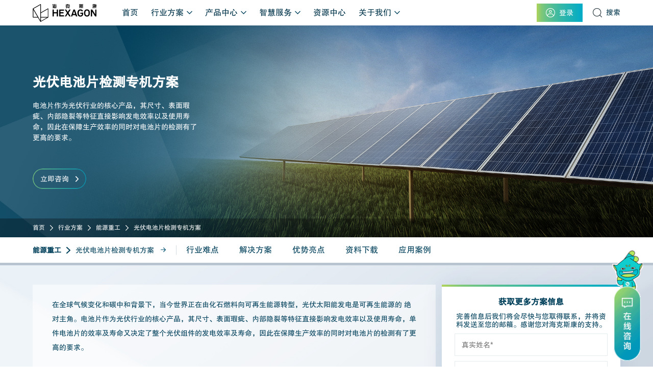

--- FILE ---
content_type: text/html;charset=UTF-8
request_url: https://hexagonmi.com.cn/gf2/36837.html
body_size: 364921
content:
<!DOCTYPE html>
<html lang="zh">
<head>
	<title>光伏电池片检测专机方案_行业方案_海克斯康制造智能官网</title>
	<meta charset="UTF-8">
	<meta name="renderer" content="webkit" />
	<meta http-equiv="X-UA-Compatible" content="IE=edge">
	<meta name="viewport" content="width=device-width, initial-scale=1.0, user-scalable=no, minimum-scale=1.0, maximum-scale=1.0">
	<meta name="apple-touch-fullscreen" content="yes">
	<meta name="apple-mobile-web-app-capable" content="yes">
	<meta name="apple-mobile-web-app-status-bar-style" content="black-translucent">
	<meta name="format-detection" content="telephone=no">
	<meta http-equiv="pragma" content="no-cache">
	<meta http-equiv="cache-control" content="no-cache">
	<meta http-equiv="expires" content="0">
	<meta name="keywords" content="" />
	<meta name="description" content="在全球气候变化和碳中和背景下，当今世界正在由化石燃料向可再生能源转型，光伏太阳能发电是可再生能源的 绝对主角。电池片作为光伏行业的核心产品，其尺寸、表面瑕疵、内部隐裂等特征直接影..." />
	<meta name="author" content="普升Pousion">
<style>

		.box-1{

			.service-tit{
				@extend .font-16;
				color: #7f929a;
			}
			.service-items{
				margin-top: 1rem;
				display: flex;
				justify-content: space-between;
			}
			.service-item{
				@extend .font-14;
				color: #7f929a;
			}
			.layui-form-select dl{
				top: 100%;
				bottom: auto;
				border-color: #e4ecee;
			}
			.layui-form-select dl dd,
			.layui-form-select dl dt{
			    @extend .font-16;
			    color: #333;
			    padding: 0 1.25rem !important;
			}
			.layui-form-select dl dd.layui-this{
				background-color: #0097ba;
				color: #fff;
			}
			.layui-form-checkbox[lay-skin=primary]{
				min-width: 16px;
				min-height: 16px;
				padding: 0;
				margin-right: 5px;
				margin-top: -4px;
			}
			.layui-form-checked[lay-skin=primary] i{
				border-color: #0097ba !important;
				background-color: #0097ba;
			}
			.layui-form-checkbox[lay-skin=primary]:hover i{
				border-color: #0097ba !important;
			}
		}
	
</style>
<link rel="icon" href="/r/cms/www/default/favicon.ico" type="image/x-icon">
	<link rel="stylesheet" href="/r/cms/www/default/layui/css/layui.css">
	<link rel="stylesheet" href="/r/cms/www/default/css/base.css">
	<link rel="stylesheet" href="/r/cms/www/default/css/swiper.min.css">
	<link rel="stylesheet" href="/r/cms/www/default/css/bundle.css?v=2">

    <style>
        #newBridge {display: none;}
    </style>
    <!--百度统计-->
    <script>
    var _hmt = _hmt || [];
    (function() {
      var hm = document.createElement("script");
      hm.src = "https://hm.baidu.com/hm.js?8decfe3563e6aa756431269440e316b4";
      var s = document.getElementsByTagName("script")[0]; 
      s.parentNode.insertBefore(hm, s);
    })();
    </script>    
   <!---->
    <!--海克斯康-->
    <script type="text/javascript"> 
     piAId = "50752"; 
     piCId = "6252"; 
       (function() { 
     function async_load(){ 
     var s = document.createElement("script"); s.type = "text/javascript"; 
     s.src = ("https:" == document.location.protocol ? "https://pi" : "http://cdn") + ".pardot.com/pd.js"; 
     var c = document.getElementsByTagName("script")[0]; c.parentNode.insertBefore(s, c); 
     } 
     if(window.attachEvent) { window.attachEvent("onload", async_load); } 
     else { window.addEventListener("load", async_load, false); } 
     })(); 
     </script>
    <script type="text/javascript">
        window._agl = window._agl || [];
        (function () {
            _agl.push(
                ['production','_f7L2XwGXjyszb4d1e2oxPybgD']
            );
            (function () {
                var agl = document.createElement('script');
                agl.type = 'text/javascript';
                agl.async = true;
                agl.src = "https://fxgate.baidu.com/angelia/fcagl.js?production=_f7L2XwGXjyszb4d1e2oxPybgD";
                var s = document.getElementsByTagName('script')[0];
                s.parentNode.insertBefore(agl, s);
            })();
        })();
    </script>    </head>
<body>
<div class="header down">
<div class="wrap-s max">
    <div class="flex">
        <div class="left-box">
            <a href="/" class="logo">
                <img src="/r/cms/www/default/images/logo-1.svg" alt="" class="show">
                <img src="/r/cms/www/default/images/logo-2.svg" alt="" class="hide">
            </a>
            <ul>
                <li>
                    <a href="/" class="single">首页 </a>
                </li>
                <li>
                    <a href="/solution" class="single">行业方案</a>
                    <div class="sub solution-subnav">
                        <div class="main">
                            <div class="wrap-s max">
                                <div class="left-tab">
                                    <div class="tab-tit">
                                                <a href="/hkht" data-bg="">航空航天</a>
                                                <a href="/qczz" data-bg="">汽车制造</a>
                                                <a href="/dzzz" data-bg="">电子制造</a>
                                                <a href="/nyzg" data-bg="">能源重工</a>
                                                <a href="/ylqx" data-bg="">医疗器械</a>
                                                <a href="/jyfw" data-bg="">教育服务</a>
                                    </div>
                                </div>
                                <div class="tab-cont">
                                    <div class="child">
                                        <div class="row-flex row-flex-5">
                                            

                                                    <div class="row">
                                                        <div class="row-box">
                                                            <a class="titmore" href="/hkht" title="设计与工程">
                                                                <span>设计与工程</span>
                                                            </a>
                                                            <div class="cont">
                                                                <div class="item">
                                                                    
                                                    				
                                                    				
                                                                            <a href="/sjygc/36782.html"  class="hot"  title="航空声学仿真计算">
                                                                                <span>航空声学仿真计算</span>
                                                                                
                                                                            </a>		
                                                                            <a href="/sjygc/36775.html"  class="hot"  title="飞行器任意状态姿态角精确测量">
                                                                                <span>飞行器任意状态姿态角精确测量</span>
                                                                                
                                                                            </a>		
                                                                            <a href="/sjygc/36772.html"  class="hot"  title="气动弹性分析">
                                                                                <span>气动弹性分析</span>
                                                                                
                                                                            </a>		
                                                                            <a href="/sjygc/36762.html"  title="结构仿真解决方案">
                                                                                <span>结构仿真解决方案</span>
                                                                                
                                                                            </a>		
                                                                            <a href="/sjygc/36754.html"  title="空气动力学解决方案">
                                                                                <span>空气动力学解决方案</span>
                                                                                
                                                                            </a>		
                                                                            <a href="/sjygc/36748.html"  title="航空复合材料结构固化回弹分析解决方案">
                                                                                <span>航空复合材料结构固化回弹分析解决方案</span>
                                                                                
                                                                            </a>		
                                                    				
    
                                                                </div>
                                                            </div>
                                                        </div>
                                                    </div>
                                                    <div class="row">
                                                        <div class="row-box">
                                                            <a class="titmore" href="/hkht" title="生产制造">
                                                                <span>生产制造</span>
                                                            </a>
                                                            <div class="cont">
                                                                <div class="item">
                                                                    
                                                    				
                                                    				
                                                                            <a href="/sczz/36795.html"  class="hot"  title="制造工艺仿真">
                                                                                <span>制造工艺仿真</span>
                                                                                
                                                                            </a>		
                                                                            <a href="/sczz/36790.html"  title="Simufact Additive增材制造工艺仿真解决方案助力一次打印成功">
                                                                                <span>Simufact Additive增材制造工艺仿真解决方案助力一次打印成功</span>
                                                                                
                                                                            </a>		
                                                                            <a href="/sczz/36788.html"  title="航空蒙皮的数控加工仿真">
                                                                                <span>航空蒙皮的数控加工仿真</span>
                                                                                
                                                                            </a>		
                                                                            <a href="/sczz/36786.html"  title="航空机匣的数控加工仿真">
                                                                                <span>航空机匣的数控加工仿真</span>
                                                                                
                                                                            </a>		
                                                    				
    
                                                                </div>
                                                            </div>
                                                        </div>
                                                    </div>
                                                    <div class="row">
                                                        <div class="row-box">
                                                            <a class="titmore" href="/hkht" title="质量检测">
                                                                <span>质量检测</span>
                                                            </a>
                                                            <div class="cont">
                                                                <div class="item">
                                                                    
                                                    				
                                                    				
                                                                            <a href="/zljc/36844.html"  class="hot"  title="专用型叶片检测">
                                                                                <span>专用型叶片检测</span>
                                                                                
                                                                            </a>		
                                                                            <a href="/zljc/36842.html"  title="通用型叶片检测">
                                                                                <span>通用型叶片检测</span>
                                                                                
                                                                            </a>		
                                                                            <a href="/zljc/36835.html"  title="发动机叶片/叶盘光学自动化高效测量">
                                                                                <span>发动机叶片/叶盘光学自动化高效测量</span>
                                                                                
                                                                            </a>		
                                                                            <a href="/zljc/36833.html"  title="结构件高效扫描检测">
                                                                                <span>结构件高效扫描检测</span>
                                                                                
                                                                            </a>		
                                                                            <a href="/zljc/36831.html"  title="航空零部件柔性现场测量">
                                                                                <span>航空零部件柔性现场测量</span>
                                                                                
                                                                            </a>		
                                                                            <a href="/zljc/36829.html"  title="航空精密零部件在机检测">
                                                                                <span>航空精密零部件在机检测</span>
                                                                                
                                                                            </a>		
                                                    				
    
                                                                </div>
                                                            </div>
                                                        </div>
                                                    </div>
                                                    <div class="row">
                                                        <div class="row-box">
                                                            <a class="titmore" href="/hkht" title="装配制造">
                                                                <span>装配制造</span>
                                                            </a>
                                                            <div class="cont">
                                                                <div class="item">
                                                                    
                                                    				
                                                    				
                                                                            <a href="/zpjc/36850.html"  class="hot"  title="基于配合尺寸的装配智能选配">
                                                                                <span>基于配合尺寸的装配智能选配</span>
                                                                                
                                                                            </a>		
                                                                            <a href="/zpjc/36849.html"  title="在线引导自动化安装与加工">
                                                                                <span>在线引导自动化安装与加工</span>
                                                                                
                                                                            </a>		
                                                                            <a href="/zpjc/36848.html"  title="MAA测量辅助装配技术">
                                                                                <span>MAA测量辅助装配技术</span>
                                                                                
                                                                            </a>		
                                                                            <a href="/zpjc/36846.html"  title="机身超大尺寸组装对接">
                                                                                <span>机身超大尺寸组装对接</span>
                                                                                
                                                                            </a>		
                                                    				
    
                                                                </div>
                                                            </div>
                                                        </div>
                                                    </div>
                                                    <div class="row">
                                                        <div class="row-box">
                                                            <a class="titmore" href="/hkht" title="航空质量信息化">
                                                                <span>航空质量信息化</span>
                                                            </a>
                                                            <div class="cont">
                                                                <div class="item">
                                                                    
                                                    				
                                                    				
                                                                            <a href="/hkzlxxh/36746.html"  title="中国航发航空发动机数字化检测平台案例">
                                                                                <span>中国航发航空发动机数字化检测平台案例</span>
                                                                                
                                                                            </a>		
                                                    				
    
                                                                </div>
                                                            </div>
                                                        </div>
                                                    </div>
                                        </div>
                                    </div>
                                    
                                    
                                    <div class="child">
                                        <div class="row-flex row-flex-3">
                                            <div class="row">
                                                <div class="row-box">
                                                    <a class="titmore" href="/qczz" title="车身">
                                                        <span>车身</span>
                                                    </a>
                                                    <div class="cont">
                                                        
                                                        
                                                        <div class="box">
                                                            <a href="/qczz" class="s-tit" title="设计工程">
                                                                <span>设计工程</span>
                                                            </a>
                                                            <div class="item">
                                                                        <a href="/sjgc/36852.html"  class="hot"  title="车身NVH性能一站式仿真及优化方案">
                                                                            <span>车身NVH性能一站式仿真及优化方案</span>
                                                                            
                                                                        </a>		
                                                                        <a href="/sjgc/36853.html"  title="车身载荷、强度及疲劳耐久分析">
                                                                            <span>车身载荷、强度及疲劳耐久分析</span>
                                                                            
                                                                        </a>		
                                                                        <a href="/sjgc/36854.html"  class="hot"  title="压铸铝一体化车身方案">
                                                                            <span>压铸铝一体化车身方案</span>
                                                                            
                                                                        </a>		
                                                                        <a href="/sjgc/36855.html"  title="车辆轻量化塑料件替代金属部件仿真分析">
                                                                            <span>车辆轻量化塑料件替代金属部件仿真分析</span>
                                                                            
                                                                        </a>		
                                                                        <a href="/sjgc/36857.html"  class="hot"  title="底盘与车辆动力学分析方案">
                                                                            <span>底盘与车辆动力学分析方案</span>
                                                                            
                                                                        </a>		
                                                                        <a href="/sjgc/36859.html"  title="汽车空气动力学仿真">
                                                                            <span>汽车空气动力学仿真</span>
                                                                            
                                                                        </a>		
                                                            </div>
                                                        </div>
                                                        
                                                        <div class="box">
                                                            <a href="/qczz" class="s-tit" title="工艺制造">
                                                                <span>工艺制造</span>
                                                            </a>
                                                            <div class="item">
                                                                        <a href="/gyzz/36868.html"  class="hot"  title="车身间隙与面差自动化检测">
                                                                            <span>车身间隙与面差自动化检测</span>
                                                                            
                                                                        </a>		
                                                                        <a href="/gyzz/36870.html"  title="汽车车身及门盖柔性扫描检测方案">
                                                                            <span>汽车车身及门盖柔性扫描检测方案</span>
                                                                            
                                                                        </a>		
                                                                        <a href="/gyzz/36872.html"  title="汽车车身及门盖高精度智能检测方案">
                                                                            <span>汽车车身及门盖高精度智能检测方案</span>
                                                                            
                                                                        </a>		
                                                                        <a href="/gyzz/36873.html"  title="样车形变情况测试分析方案">
                                                                            <span>样车形变情况测试分析方案</span>
                                                                            
                                                                        </a>		
                                                                        <a href="/gyzz/36874.html"  title="SmartWeld 车身焊缝质量检测方案">
                                                                            <span>SmartWeld 车身焊缝质量检测方案</span>
                                                                            
                                                                        </a>		
                                                                        <a href="/gyzz/36875.html"  title="车身离线在线检测方案">
                                                                            <span>车身离线在线检测方案</span>
                                                                            
                                                                        </a>		
                                                            </div>
                                                        </div>
                                                        
                                                        <div class="box">
                                                            <a href="/qczz" class="s-tit" title="数据管理">
                                                                <span>数据管理</span>
                                                            </a>
                                                            <div class="item">
                                                                        <a href="/cssjgl/36900.html"  class="hot"  title="数据管理分析与统计过程控制">
                                                                            <span>数据管理分析与统计过程控制</span>
                                                                            
                                                                        </a>		
                                                                        <a href="/cssjgl/36902.html"  title="3D质量数据全流程管理及协同共享方案">
                                                                            <span>3D质量数据全流程管理及协同共享方案</span>
                                                                            
                                                                        </a>		
                                                                        <a href="/cssjgl/36903.html"  title="车身数字化装配方案">
                                                                            <span>车身数字化装配方案</span>
                                                                            
                                                                        </a>		
                                                                        <a href="/cssjgl/36904.html"  title="车身仿真数据管理方案">
                                                                            <span>车身仿真数据管理方案</span>
                                                                            
                                                                        </a>		
                                                            </div>
                                                        </div>

                                                    </div>
                                                </div>
                                                <div class="row-box">
                                                    <a class="titmore" href="/qczz" title="内外饰">
                                                        <span>内外饰</span>
                                                    </a>
                                                    <div class="cont">
                                                        
                                                        <div class="box">
                                                            <a href="/qczz" class="s-tit" title="设计工程">
                                                                <span>设计工程</span>
                                                            </a>
                                                            <div class="item">
                                                                        <a href="/nwssjgc/36906.html"  class="hot"  title="车辆座舱噪声仿真">
                                                                            <span>车辆座舱噪声仿真</span>
                                                                            
                                                                        </a>		
                                                                        <a href="/nwssjgc/36907.html"  title="驾乘人员舒适性仿真方案">
                                                                            <span>驾乘人员舒适性仿真方案</span>
                                                                            
                                                                        </a>		
                                                            </div>
                                                        </div>
                                                        
                                                        <div class="box">
                                                            <a href="/qczz" class="s-tit" title="制造测试">
                                                                <span>制造测试</span>
                                                            </a>
                                                            <div class="item">
                                                                        <a href="/nwszzcs/36908.html"  title="高亮面反光镜检测方案">
                                                                            <span>高亮面反光镜检测方案</span>
                                                                            
                                                                        </a>		
                                                            </div>
                                                        </div>
                                                    </div>
                                                </div>
                                            </div>
                                            <div class="row">
                                                <div class="row-box">
                                                    <a class="titmore" href="/qczz" title="零部件">
                                                        <span>零部件</span>
                                                    </a>
                                                    <div class="cont">
                                                        
                                                        <div class="box">
                                                            <a href="/qczz" class="s-tit" title="制造测试">
                                                                <span>制造测试</span>
                                                            </a>
                                                            <div class="item">
                                                                        <a href="/lbjzzcs/36856.html"  class="hot"  title="汽车零部件自动在线检测解决方案">
                                                                            <span>汽车零部件自动在线检测解决方案</span>
                                                                            
                                                                        </a>		
                                                                        <a href="/lbjzzcs/36858.html"  title="发动机缸盖自动化在线检测方案">
                                                                            <span>发动机缸盖自动化在线检测方案</span>
                                                                            
                                                                        </a>		
                                                                        <a href="/lbjzzcs/36867.html"  title="转向节自动化在线检测及智能闭环刀补方案">
                                                                            <span>转向节自动化在线检测及智能闭环刀补方案</span>
                                                                            
                                                                        </a>		
                                                                        <a href="/lbjzzcs/36869.html"  title="定制外设夹具方案">
                                                                            <span>定制外设夹具方案</span>
                                                                            
                                                                        </a>		
                                                                        <a href="/lbjzzcs/36871.html"  title="标准上下料解决方案">
                                                                            <span>标准上下料解决方案</span>
                                                                            
                                                                        </a>		
                                                                        <a href="/lbjzzcs/36876.html"  title="双工位上下料检测方案">
                                                                            <span>双工位上下料检测方案</span>
                                                                            
                                                                        </a>		
                                                            </div>
                                                        </div>
                                                    </div>
                                                </div>
                                                <div class="row-box">
                                                    <a class="titmore" href="/qczz" title="电驱">
                                                        <span>电驱</span>
                                                    </a>
                                                    <div class="cont">
                                                        
                                                        <div class="box">
                                                            <a href="/qczz" class="s-tit" title="设计工程">
                                                                <span>设计工程</span>
                                                            </a>
                                                            <div class="item">
                                                                        <a href="/dqsjgc/36917.html"  class="hot"  title="电机冷却解决方案">
                                                                            <span>电机冷却解决方案</span>
                                                                            
                                                                        </a>		
                                                                        <a href="/dqsjgc/36918.html"  title="电驱动系统滚动轴承设计仿真解决方案">
                                                                            <span>电驱动系统滚动轴承设计仿真解决方案</span>
                                                                            
                                                                        </a>		
                                                                        <a href="/dqsjgc/36919.html"  title="电驱动齿轮微观修形优化解决方案">
                                                                            <span>电驱动齿轮微观修形优化解决方案</span>
                                                                            
                                                                        </a>		
                                                                        <a href="/dqsjgc/36921.html"  title="电驱系统传动效率解决方案">
                                                                            <span>电驱系统传动效率解决方案</span>
                                                                            
                                                                        </a>		
                                                                        <a href="/dqsjgc/36922.html"  title="机电一体化NVH解决方案">
                                                                            <span>机电一体化NVH解决方案</span>
                                                                            
                                                                        </a>		
                                                                        <a href="/dqsjgc/36923.html"  title="机电传动系统快速概念设计解决方案">
                                                                            <span>机电传动系统快速概念设计解决方案</span>
                                                                            
                                                                        </a>		
                                                            </div>
                                                        </div>
                                                        
                                                        <div class="box">
                                                            <a href="/qczz" class="s-tit" title="工艺制造">
                                                                <span>工艺制造</span>
                                                            </a>
                                                            <div class="item">
                                                                        <a href="/dqgyzz/36914.html"  class="hot"  title="电驱总成蓝光在线检测方案">
                                                                            <span>电驱总成蓝光在线检测方案</span>
                                                                            
                                                                        </a>		
                                                                        <a href="/dqgyzz/36915.html"  title="电驱动定子快速测量方案">
                                                                            <span>电驱动定子快速测量方案</span>
                                                                            
                                                                        </a>		
                                                                        <a href="/dqgyzz/36916.html"  title="差速器壳体高效检测">
                                                                            <span>差速器壳体高效检测</span>
                                                                            
                                                                        </a>		
                                                                        <a href="/dqgyzz/36920.html"  title="测量机实现粗糙度自动测量方案">
                                                                            <span>测量机实现粗糙度自动测量方案</span>
                                                                            
                                                                        </a>		
                                                                        <a href="/dqgyzz/36924.html"  title="电驱动壳体高效检测">
                                                                            <span>电驱动壳体高效检测</span>
                                                                            
                                                                        </a>		
                                                                        <a href="/dqgyzz/36925.html"  title="电驱动转子精密检测方案">
                                                                            <span>电驱动转子精密检测方案</span>
                                                                            
                                                                        </a>		
                                                            </div>
                                                        </div>
                                                        
                                                        <div class="box">
                                                            <a href="/qczz" class="s-tit" title="数据管理">
                                                                <span>数据管理</span>
                                                            </a>
                                                            <div class="item">
                                                                        <a href="/dqsjgl/36913.html"  title="电驱动质量数据智慧管理平台">
                                                                            <span>电驱动质量数据智慧管理平台</span>
                                                                            
                                                                        </a>		
                                                            </div>
                                                        </div>
                                                    </div>
                                                </div>
                                            </div>
                                            <div class="row">
                                                <div class="row-box">
                                                    <a class="titmore" href="/qczz" title="电控">
                                                        <span>电控</span>
                                                    </a>
                                                    <div class="cont">
                                                        
                                                        <div class="box">
                                                            <a href="/qczz" class="s-tit" title="制造测试">
                                                                <span>制造测试</span>
                                                            </a>
                                                            <div class="item">
                                                                        <a href="/dkzzcs/36909.html"  class="hot"  title="汽车连接器检测方案">
                                                                            <span>汽车连接器检测方案</span>
                                                                            
                                                                        </a>		
                                                                        <a href="/dkzzcs/36910.html"  title="汽车活塞外观质量检测方案">
                                                                            <span>汽车活塞外观质量检测方案</span>
                                                                            
                                                                        </a>		
                                                                        <a href="/dkzzcs/36911.html"  title="汽车IGBT检测方案">
                                                                            <span>汽车IGBT检测方案</span>
                                                                            
                                                                        </a>		
                                                                        <a href="/dkzzcs/36912.html"  title="氢能源-双极板3D检测方案">
                                                                            <span>氢能源-双极板3D检测方案</span>
                                                                            
                                                                        </a>		
                                                            </div>
                                                        </div>
                                                    </div>
                                                </div>
                                                <div class="row-box">
                                                    <a class="titmore" href="/qczz" title="电池">
                                                        <span>电池</span>
                                                    </a>
                                                    <div class="cont">
                                                        
                                                        <div class="box">
                                                            <a href="/qczz" class="s-tit" title="电芯与模组">
                                                                <span>电芯与模组</span>
                                                            </a>
                                                            <div class="item">
                                                                        <a href="/dxymz/36899.html"  class="hot"  title="锂电池连接片焊接检测方案">
                                                                            <span>锂电池连接片焊接检测方案</span>
                                                                            
                                                                        </a>		
                                                                        <a href="/dxymz/36901.html"  title="电池内部缺陷CT检测">
                                                                            <span>电池内部缺陷CT检测</span>
                                                                            
                                                                        </a>		
                                                                        <a href="/dxymz/36905.html"  title="隔膜&极片微距式传感器检测系统">
                                                                            <span>隔膜&极片微距式传感器检测系统</span>
                                                                            
                                                                        </a>		
                                                            </div>
                                                        </div>
                                                        
                                                        <div class="box">
                                                            <a href="/qczz" class="s-tit" title="电池托盘">
                                                                <span>电池托盘</span>
                                                            </a>
                                                            <div class="item">
                                                                        <a href="/dctp/36886.html"  class="hot"  title="OPTIUM HP三维快照在线检测">
                                                                            <span>OPTIUM HP三维快照在线检测</span>
                                                                            
                                                                        </a>		
                                                                        <a href="/dctp/36887.html"  title="新能源汽车电池托盘现场测量方案">
                                                                            <span>新能源汽车电池托盘现场测量方案</span>
                                                                            
                                                                        </a>		
                                                                        <a href="/dctp/36889.html"  title="电池包散热方案">
                                                                            <span>电池包散热方案</span>
                                                                            
                                                                        </a>		
                                                                        <a href="/dctp/36891.html"  title="电池冲击保护仿真方案">
                                                                            <span>电池冲击保护仿真方案</span>
                                                                            
                                                                        </a>		
                                                                        <a href="/dctp/36896.html"  title="电池托盘焊接工艺仿真方案">
                                                                            <span>电池托盘焊接工艺仿真方案</span>
                                                                            
                                                                        </a>		
                                                                        <a href="/dctp/36898.html"  title="电池包刚度、强度和疲劳分析">
                                                                            <span>电池包刚度、强度和疲劳分析</span>
                                                                            
                                                                        </a>		
                                                            </div>
                                                        </div>
                                                        
                                                        <div class="box">
                                                            <a href="/qczz" class="s-tit" title="锂电机械">
                                                                <span>锂电机械</span>
                                                            </a>
                                                            <div class="item">
                                                                        <a href="/ldjx/36881.html"  title="锂电涂布机及卷绕机跟踪仪现场检测方案">
                                                                            <span>锂电涂布机及卷绕机跟踪仪现场检测方案</span>
                                                                            
                                                                        </a>		
                                                            </div>
                                                        </div>
                                                    </div>
                                                </div>
                                            </div>
                                        </div>
                                    </div>
                                		
                                    <div class="child">
                                        <div class="row-flex row-flex-3">
                                            <div class="row">
                                                <div class="row-box">
                                                    <a class="titmore" href="/dzzz" title="手机">
                                                        <span>手机</span>
                                                    </a>
                                                    <div class="cont">
                                                        <div class="item">
                                                                    <a href="/sj/36830.html"  class="hot"  title="瑕疵尺寸一体化检测方案">
                                                                        <span>瑕疵尺寸一体化检测方案</span>
                                                                        
                                                                    </a>		
                                                                    <a href="/sj/36828.html"  class="hot"  title="手机结构件外观质量检测方案">
                                                                        <span>手机结构件外观质量检测方案</span>
                                                                        
                                                                    </a>		
                                                                    <a href="/sj/36826.html"  class="hot"  title="手机结构件尺寸自动化检测方案">
                                                                        <span>手机结构件尺寸自动化检测方案</span>
                                                                        
                                                                    </a>		
                                                                    <a href="/sj/36823.html"  title="手机检测方案">
                                                                        <span>手机检测方案</span>
                                                                        
                                                                    </a>		
                                                                    <a href="/sj/36822.html"  title="手机背板螺母扭力自动检测方案">
                                                                        <span>手机背板螺母扭力自动检测方案</span>
                                                                        
                                                                    </a>		
                                                                    <a href="/sj/36820.html"  title="充电器外壳瑕疵检测项目">
                                                                        <span>充电器外壳瑕疵检测项目</span>
                                                                        
                                                                    </a>		
                                                        </div>
                                                    </div>
                                                </div>
                                                <div class="row-box">
                                                    <a class="titmore" href="/dzzz" title="半导体">
                                                        <span>半导体</span>
                                                    </a>
                                                    <div class="cont">
                                                        <div class="item">
                                                                    <a href="/bdt/36878.html"  title="半导体晶圆检测方案">
                                                                        <span>半导体晶圆检测方案</span>
                                                                        
                                                                    </a>		
                                                        </div>
                                                    </div>
                                                </div>
                                                <div class="row-box">
                                                    <a class="titmore" href="/dzzz" title="电脑/平板">
                                                        <span>电脑/平板</span>
                                                    </a>
                                                    <div class="cont">
                                                        <div class="item">
                                                                    <a href="/dn/36726.html"  class="hot"  title="结构仿真">
                                                                        <span>结构仿真</span>
                                                                        
                                                                    </a>		
                                                                    <a href="/dn/36929.html"  title="笔记本ACC Check检测方案">
                                                                        <span>笔记本ACC Check检测方案</span>
                                                                        
                                                                    </a>		
                                                                    <a href="/dn/36930.html"  title="笔记本D面AOI检测方案">
                                                                        <span>笔记本D面AOI检测方案</span>
                                                                        
                                                                    </a>		
                                                                    <a href="/dn/36931.html"  title="笔记本脚垫检测方案">
                                                                        <span>笔记本脚垫检测方案</span>
                                                                        
                                                                    </a>		
                                                                    <a href="/dn/36932.html"  title="笔记本屏幕Waviness检测方案">
                                                                        <span>笔记本屏幕Waviness检测方案</span>
                                                                        
                                                                    </a>		
                                                                    <a href="/dn/36933.html"  title="笔记本中框高度差检测">
                                                                        <span>笔记本中框高度差检测</span>
                                                                        
                                                                    </a>		
                                                        </div>
                                                    </div>
                                                </div>
                                            </div>
                                            <div class="row">
                                                <div class="row-box">
                                                    <a class="titmore" href="/dzzz" title="PCB">
                                                        <span>PCB</span>
                                                    </a>
                                                    <div class="cont">
                                                        <div class="item">
                                                                    <a href="/PCB/36935.html"  class="hot"  title="工业射线及计算机断层扫描技术解决方案">
                                                                        <span>工业射线及计算机断层扫描技术解决方案</span>
                                                                        
                                                                    </a>		
                                                                    <a href="/PCB/36936.html"  title="OPTIV SPACE XD双极板检测方案">
                                                                        <span>OPTIV SPACE XD双极板检测方案</span>
                                                                        
                                                                    </a>		
                                                                    <a href="/PCB/36937.html"  title="PCB板优化设计">
                                                                        <span>PCB板优化设计</span>
                                                                        
                                                                    </a>		
                                                                    <a href="/PCB/36938.html"  title="PCB检测方案">
                                                                        <span>PCB检测方案</span>
                                                                        
                                                                    </a>		
                                                                    <a href="/PCB/36939.html"  title="FLASH FC飞拍PCB/光伏板检测方案">
                                                                        <span>FLASH FC飞拍PCB/光伏板检测方案</span>
                                                                        
                                                                    </a>		
                                                        </div>
                                                    </div>
                                                </div>
                                                <div class="row-box">
                                                    <a class="titmore" href="/dzzz" title="汽车电子">
                                                        <span>汽车电子</span>
                                                    </a>
                                                    <div class="cont">
                                                        <div class="item">
                                                                    <a href="/qcdz/36847.html"  class="hot"  title="电子电声行业声学仿真分析方案">
                                                                        <span>电子电声行业声学仿真分析方案</span>
                                                                        
                                                                    </a>		
                                                                    <a href="/qcdz/36845.html"  title="电子产品设计仿真解决方案">
                                                                        <span>电子产品设计仿真解决方案</span>
                                                                        
                                                                    </a>		
                                                                    <a href="/qcdz/36843.html"  title="MarkScan S双转台五轴检测方案">
                                                                        <span>MarkScan S双转台五轴检测方案</span>
                                                                        
                                                                    </a>		
                                                                    <a href="/qcdz/36841.html"  title="3D玻璃检测方案">
                                                                        <span>3D玻璃检测方案</span>
                                                                        
                                                                    </a>		
                                                                    <a href="/qcdz/36940.html"  title="电子行业材料多尺度建模方案">
                                                                        <span>电子行业材料多尺度建模方案</span>
                                                                        
                                                                    </a>		
                                                                    <a href="/qcdz/36941.html"  title="电子散热解决方案">
                                                                        <span>电子散热解决方案</span>
                                                                        
                                                                    </a>		
                                                        </div>
                                                    </div>
                                                </div>
                                                <div class="row-box">
                                                    <a class="titmore" href="/dzzz" title="AR/VR">
                                                        <span>AR/VR</span>
                                                    </a>
                                                    <div class="cont">
                                                        <div class="item">
                                                                    <a href="/ARVR/36943.html"  class="hot"  title="ARVR产品检测方案">
                                                                        <span>ARVR产品检测方案</span>
                                                                        
                                                                    </a>		
                                                                    <a href="/ARVR/36944.html"  title="显示器检测方案">
                                                                        <span>显示器检测方案</span>
                                                                        
                                                                    </a>		
                                                                    <a href="/ARVR/36945.html"  title="LED视觉引导自动装配">
                                                                        <span>LED视觉引导自动装配</span>
                                                                        
                                                                    </a>		
                                                        </div>
                                                    </div>
                                                </div>
                                            </div>
                                            <div class="row">
                                                <div class="row-box">
                                                    <a class="titmore" href="/dzzz" title="连接器">
                                                        <span>连接器</span>
                                                    </a>
                                                    <div class="cont">
                                                        <div class="item">
                                                                    <a href="/ljq/36946.html"  class="hot"  title="连接器插件检测方案">
                                                                        <span>连接器插件检测方案</span>
                                                                        
                                                                    </a>		
                                                                    <a href="/ljq/36947.html"  title="2D与3D建模方案">
                                                                        <span>2D与3D建模方案</span>
                                                                        
                                                                    </a>		
                                                                    <a href="/ljq/36948.html"  title="小零件一键式快速检测方案">
                                                                        <span>小零件一键式快速检测方案</span>
                                                                        
                                                                    </a>		
                                                        </div>
                                                    </div>
                                                </div>
                                                <div class="row-box">
                                                    <a class="titmore" href="/dzzz" title="耳机">
                                                        <span>耳机</span>
                                                    </a>
                                                    <div class="cont">
                                                        <div class="item">
                                                                    <a href="/ej/36949.html"  title="耳机自动化检测方案">
                                                                        <span>耳机自动化检测方案</span>
                                                                        
                                                                    </a>		
                                                        </div>
                                                    </div>
                                                </div>
                                                <div class="row-box">
                                                    <a class="titmore" href="/dzzz" title="手表">
                                                        <span>手表</span>
                                                    </a>
                                                    <div class="cont">
                                                        <div class="item">
                                                                    <a href="/sb/36834.html"  class="hot"  title="智能手表自动化检测方案">
                                                                        <span>智能手表自动化检测方案</span>
                                                                        
                                                                    </a>		
                                                                    <a href="/sb/36832.html"  title="手表检测方案">
                                                                        <span>手表检测方案</span>
                                                                        
                                                                    </a>		
                                                        </div>
                                                    </div>
                                                </div>
                                                <div class="row-box">
                                                    <a class="titmore" href="/dzzz" title="模具">
                                                        <span>模具</span>
                                                    </a>
                                                    <div class="cont">
                                                        <div class="item">
                                                                    <a href="/sb/36834.html"  class="hot"  title="智能手表自动化检测方案">
                                                                        <span>智能手表自动化检测方案</span>
                                                                        
                                                                    </a>		
                                                                    <a href="/sb/36832.html"  title="手表检测方案">
                                                                        <span>手表检测方案</span>
                                                                        
                                                                    </a>		
                                                        </div>
                                                    </div>
                                                </div>
                                                <div class="row-box">
                                                    <a class="titmore" href="/dzzz" title="其他">
                                                        <span>其他</span>
                                                    </a>
                                                    <div class="cont">
                                                        <div class="item">
                                                                    <a href="/qt/36955.html"  title="综合质量管理解决方案">
                                                                        <span>综合质量管理解决方案</span>
                                                                        
                                                                    </a>		
                                                        </div>
                                                    </div>
                                                </div>
                                            </div>
                                        </div>
                                    </div>
                                		
                                    <div class="child">
                                        <div class="row-flex row-flex-3">
                                            <div class="row">
                                                <div class="row-box">
                                                    <a class="titmore" href="/nyzg" title="风电">
                                                        <span>风电</span>
                                                    </a>
                                                    <div class="cont">
                                                        
                                                        <div class="box">
                                                            <a href="/nyzg" class="s-tit" title="设计仿真">
                                                                <span>设计仿真</span>
                                                            </a>
                                                            <div class="item">
                                                                        <a href="/cdlxt/36796.html"  title="基于结构分析的风电叶片轻量化解决方案">
                                                                            <span>基于结构分析的风电叶片轻量化解决方案</span>
                                                                            
                                                                        </a>		
                                                                        <a href="/cdlxt/36773.html"  class="hot"  title="风电轴承设计仿真解决方案">
                                                                            <span>风电轴承设计仿真解决方案</span>
                                                                            
                                                                        </a>		
                                                                        <a href="/cdlxt/36769.html"  title="风机传动链设计工程服务">
                                                                            <span>风机传动链设计工程服务</span>
                                                                            
                                                                        </a>		
                                                                        <a href="/cdlxt/36763.html"  title="风机传动链设计仿真平台">
                                                                            <span>风机传动链设计仿真平台</span>
                                                                            
                                                                        </a>		
                                                            </div>
                                                        </div>
                                                        
                                                        <div class="box">
                                                            <a href="/nyzg" class="s-tit" title="计量检测">
                                                                <span>计量检测</span>
                                                            </a>
                                                            <div class="item">
                                                                        <a href="/fdyp/36792.html"  class="hot"  title="风电场基础设施实施切割监控方案">
                                                                            <span>风电场基础设施实施切割监控方案</span>
                                                                            
                                                                        </a>		
                                                                        <a href="/fdyp/36791.html"  title="风电塔筒重型零件自动化检测">
                                                                            <span>风电塔筒重型零件自动化检测</span>
                                                                            
                                                                        </a>		
                                                                        <a href="/fdyp/36784.html"  title="风电转子叶片法兰测量解决方案">
                                                                            <span>风电转子叶片法兰测量解决方案</span>
                                                                            
                                                                        </a>		
                                                                        <a href="/fdyp/36755.html"  title="风电齿轮箱检测解决方案">
                                                                            <span>风电齿轮箱检测解决方案</span>
                                                                            
                                                                        </a>		
                                                            </div>
                                                        </div>
                                                        
                                                        <div class="box">
                                                            <a href="/nyzg" class="s-tit" title="安装与运维">
                                                                <span>安装与运维</span>
                                                            </a>
                                                            <div class="item">
                                                                        <a href="/fdtt/36798.html"  class="hot"  title="摄影测量系统高空精密装配方案">
                                                                            <span>摄影测量系统高空精密装配方案</span>
                                                                            
                                                                        </a>		
                                                                        <a href="/fdtt/36797.html"  title="定制化MAA测量辅助装配方案">
                                                                            <span>定制化MAA测量辅助装配方案</span>
                                                                            
                                                                        </a>		
                                                                        <a href="/fdtt/36770.html"  title="海上风电场安全作业解决方案">
                                                                            <span>海上风电场安全作业解决方案</span>
                                                                            
                                                                        </a>		
                                                            </div>
                                                        </div>
                                                    </div>
                                                </div>
                                            </div>
                                            <div class="row">
                                                <div class="row-box">
                                                    <a class="titmore" href="/nyzg" title="锂电">
                                                        <span>锂电</span>
                                                    </a>
                                                    <div class="cont">
                                                        
                                                        <div class="box">
                                                            <a href="/nyzg" class="s-tit" title="极片隔膜">
                                                                <span>极片隔膜</span>
                                                            </a>
                                                            <div class="item">
                                                                        <a href="/jpgm/36800.html"  class="hot"  title="极片微距式传感器检测系统">
                                                                            <span>极片微距式传感器检测系统</span>
                                                                            
                                                                        </a>		
                                                                        <a href="/jpgm/36799.html"  title="隔膜微距式传感器检测系统">
                                                                            <span>隔膜微距式传感器检测系统</span>
                                                                            
                                                                        </a>		
                                                            </div>
                                                        </div>
                                                        
                                                        <div class="box">
                                                            <a href="/nyzg" class="s-tit" title="电芯">
                                                                <span>电芯</span>
                                                            </a>
                                                            <div class="item">
                                                                        <a href="/dx/36806.html"  class="hot"  title="锂电池连接片焊接检测方案">
                                                                            <span>锂电池连接片焊接检测方案</span>
                                                                            
                                                                        </a>		
                                                                        <a href="/dx/36805.html"  title="电池顶盖六面瑕疵检测方案">
                                                                            <span>电池顶盖六面瑕疵检测方案</span>
                                                                            
                                                                        </a>		
                                                                        <a href="/dx/36801.html"  title="电池内部缺陷CT检测">
                                                                            <span>电池内部缺陷CT检测</span>
                                                                            
                                                                        </a>		
                                                            </div>
                                                        </div>
                                                        
                                                        <div class="box">
                                                            <a href="/nyzg" class="s-tit" title="电池模组">
                                                                <span>电池模组</span>
                                                            </a>
                                                            <div class="item">
                                                                        <a href="/dcmz/36840.html"  class="hot"  title="圆柱电池外形尺寸检测">
                                                                            <span>圆柱电池外形尺寸检测</span>
                                                                            
                                                                        </a>		
                                                                        <a href="/dcmz/36802.html"  title="模组侧焊缝焊接质量检测">
                                                                            <span>模组侧焊缝焊接质量检测</span>
                                                                            
                                                                        </a>		
                                                            </div>
                                                        </div>
                                                        
                                                        <div class="box">
                                                            <a href="/nyzg" class="s-tit" title="电池托盘">
                                                                <span>电池托盘</span>
                                                            </a>
                                                            <div class="item">
                                                                        <a href="/dctp2/36803.html"  title="OPTIUM HP三维快照在线检测">
                                                                            <span>OPTIUM HP三维快照在线检测</span>
                                                                            
                                                                        </a>		
                                                            </div>
                                                        </div>
                                                    </div>
                                                </div>
                                            </div>
                                            <div class="row">
                                                <div class="row-box">
                                                    <a class="titmore" href="/nyzg" title="氢能">
                                                        <span>氢能</span>
                                                    </a>
                                                    <div class="cont">
                                                        <div class="item">
                                                                    <a href="/qn2/36811.html"  class="hot"  title="储氢罐质量检测方案">
                                                                        <span>储氢罐质量检测方案</span>
                                                                        
                                                                    </a>		
                                                                    <a href="/qn2/36810.html"  title="氢燃料电池膜电极检测方案">
                                                                        <span>氢燃料电池膜电极检测方案</span>
                                                                        
                                                                    </a>		
                                                                    <a href="/qn2/36809.html"  title="氢燃料电池双极板检测">
                                                                        <span>氢燃料电池双极板检测</span>
                                                                        
                                                                    </a>		
                                                                    <a href="/qn2/36728.html"  title="储氢瓶复合材料设计与仿真">
                                                                        <span>储氢瓶复合材料设计与仿真</span>
                                                                        
                                                                    </a>		
                                                        </div>
                                                    </div>
                                                </div>
                                                <div class="row-box">
                                                    <a class="titmore" href="/nyzg" title="光伏">
                                                        <span>光伏</span>
                                                    </a>
                                                    <div class="cont">
                                                        <div class="item">
                                                                    <a href="/gf2/36839.html"  class="hot"  title="光伏电站智慧运维解决方案">
                                                                        <span>光伏电站智慧运维解决方案</span>
                                                                        
                                                                    </a>		
                                                                    <a href="/gf2/36838.html"  title="光伏硅片检测方案">
                                                                        <span>光伏硅片检测方案</span>
                                                                        
                                                                    </a>		
                                                                    <a href="/gf2/36837.html"  title="光伏电池片检测专机方案">
                                                                        <span>光伏电池片检测专机方案</span>
                                                                        
                                                                    </a>		
                                                                    <a href="/gf2/36813.html"  title="太阳能光伏组件检测">
                                                                        <span>太阳能光伏组件检测</span>
                                                                        
                                                                    </a>		
                                                                    <a href="/gf2/36812.html"  title="恶劣条件下大尺寸太阳能定日镜校准方案">
                                                                        <span>恶劣条件下大尺寸太阳能定日镜校准方案</span>
                                                                        
                                                                    </a>		
                                                        </div>
                                                    </div>
                                                </div>
                                                <!--<div class="row-box">
                                                    <a class="titmore" href="/nyzg">
                                                        <span>其它</span>
                                                    </a>
                                                    <div class="cont">
                                                        <div class="item">
                                                            <a href="">
                                                                <span>高效石油钻头加工解决方案</span>
                                                            </a>
                                                            <a href="">
                                                                <span>水轮机改造升级全链路解决方案</span>
                                                            </a>
                                                        </div>
                                                    </div>
                                                </div>-->
                                            </div>
                                        </div>
                                    </div>
                                		
                                    <div class="child">
                                        <div class="row-flex row-flex-4">
                                            
                                                    <div class="row">
                                                        <div class="row-box">
                                                            <a class="titmore" href="/ylqx" title="医疗数字化设计及模拟仿真技术">
                                                                <span>医疗数字化设计及模拟仿真技术</span>
                                                            </a>
                                                            <div class="cont">
                                                                <div class="item">
                                                                    
                                                    				
                                                    				
                                                                            <a href="/ylszhsjjmnfzjs/36760.html"  class="hot"  title="人体载荷与运动仿真">
                                                                                <span>人体载荷与运动仿真</span>
                                                                                
                                                                            </a>		
                                                                            <a href="/ylszhsjjmnfzjs/36757.html"  class="hot"  title="血管支架非线性分析">
                                                                                <span>血管支架非线性分析</span>
                                                                                
                                                                            </a>		
                                                                            <a href="/ylszhsjjmnfzjs/36756.html"  class="hot"  title="植入物与增材制造">
                                                                                <span>植入物与增材制造</span>
                                                                                
                                                                            </a>		
                                                    				
    
                                                                </div>
                                                            </div>
                                                        </div>
                                                    </div>
                                                    <div class="row">
                                                        <div class="row-box">
                                                            <a class="titmore" href="/ylqx" title="精密加工编程技术">
                                                                <span>精密加工编程技术</span>
                                                            </a>
                                                            <div class="cont">
                                                                <div class="item">
                                                                    
                                                    				
                                                    				
                                                                            <a href="/jmjgbcjs/36768.html"  class="hot"  title="定制化义齿加工">
                                                                                <span>定制化义齿加工</span>
                                                                                
                                                                            </a>		
                                                                            <a href="/jmjgbcjs/36766.html"  title="医疗模具数控编程">
                                                                                <span>医疗模具数控编程</span>
                                                                                
                                                                            </a>		
                                                                            <a href="/jmjgbcjs/36765.html"  title="仿生部件逆向设计修复">
                                                                                <span>仿生部件逆向设计修复</span>
                                                                                
                                                                            </a>		
                                                    				
    
                                                                </div>
                                                            </div>
                                                        </div>
                                                    </div>
                                                    <div class="row">
                                                        <div class="row-box">
                                                            <a class="titmore" href="/ylqx" title="高精度多传感器检测技术">
                                                                <span>高精度多传感器检测技术</span>
                                                            </a>
                                                            <div class="cont">
                                                                <div class="item">
                                                                    
                                                    				
                                                    				
                                                                            <a href="/gjddcgqjcjs/36783.html"  class="hot"  title="植入物自动化检测方案">
                                                                                <span>植入物自动化检测方案</span>
                                                                                
                                                                            </a>		
                                                                            <a href="/gjddcgqjcjs/36779.html"  title="大型诊断器械检测">
                                                                                <span>大型诊断器械检测</span>
                                                                                
                                                                            </a>		
                                                                            <a href="/gjddcgqjcjs/36776.html"  title="医用耗材、模具复合传感器检测">
                                                                                <span>医用耗材、模具复合传感器检测</span>
                                                                                
                                                                            </a>		
                                                                            <a href="/gjddcgqjcjs/36774.html"  title="植入物高精度尺寸检测">
                                                                                <span>植入物高精度尺寸检测</span>
                                                                                
                                                                            </a>		
                                                    				
    
                                                                </div>
                                                            </div>
                                                        </div>
                                                    </div>
                                                    <div class="row">
                                                        <div class="row-box">
                                                            <a class="titmore" href="/ylqx" title="智慧质量数字化解决方案">
                                                                <span>智慧质量数字化解决方案</span>
                                                            </a>
                                                            <div class="cont">
                                                                <div class="item">
                                                                    
                                                    				
                                                    				
                                                                            <a href="/zhzlszhjjfa/36787.html"  title="智慧质量数字化解决方案">
                                                                                <span>智慧质量数字化解决方案</span>
                                                                                
                                                                            </a>		
                                                    				
    
                                                                </div>
                                                            </div>
                                                        </div>
                                                    </div>
                                            

                                        </div>
                                    </div>
                                		
                                    <div class="child">
                                        <div class="row-flex row-flex-2">
                                            <div class="row">
                                                <div class="row-box">
                                                            <a href="/jjfa1/36736.html" class="tit " title="联合实验室建设方案">
                                                                <span>联合实验室建设方案</span>
                                                            </a>	
                                                            <a href="/jjfa1/36737.html" class="tit " title="科研创新中心方案">
                                                                <span>科研创新中心方案</span>
                                                            </a>	
                                                            <a href="/jjfa1/36738.html" class="tit " title="实习实训中心方案">
                                                                <span>实习实训中心方案</span>
                                                            </a>	
                                                            <a href="/jjfa1/36739.html" class="tit " title="理论教学中心方案">
                                                                <span>理论教学中心方案</span>
                                                            </a>	
                                                </div>
                                            </div>
                                            <!-- <div class="row">
                                                <div class="row-box">
                                                    <a class="titmore" href="/jyfw" title="教育专机">
                                                        <span>教育专机</span>
                                                    </a>
                                                    <div class="cont">
                                                        <div class="item">
                                                        </div>
                                                    </div>
                                                </div>
                                            </div> -->
                                        </div>
                                    </div>
                                    
                                </div>
                            </div>
                        </div>
                    </div>
                </li>
                <li>
                    <a href="/product" class="single">产品中心</a>
                    <div class="sub product-subnav">
                        <div class="main">
                            <div class="wrap-s max">
                                <div class="left-tab">
                                    <div class="tab-tit">
                                        <a href="/industrialSoftware" data-bg="">工业软件</a>
                                        <a href="/measurementEquipment" data-bg="">测量装备</a>
                                        <a href="https://www.iimake.com" data-bg="/r/cms/www/default/images/img-1.jpg">工业软件云平台</a>
                                    </div>
                                </div>
                                <div class="tab-cont">
                                        <div class="child">
                                            <div class="style-1">
                                                <div class="row-1">
                                                    <a href="/CAE" class="tit" title="CAE模拟仿真">
                                                        <span>CAE模拟仿真</span>
                                                    </a>
                                                    <div class="cont">
                                                        <div class="cont-box">
                                                            <div class="box">
                                                                <a href="/jgfzs" class="s-tit" title="结构仿真">结构仿真</a>
                                                                <div class="item">
                                                                            <a href="/jgfz/37030.html"   class="hot"  title="MSC Apex统一的CAE仿真平台">
                                                                                <span>MSC Apex统一的CAE仿真平台</span>
                                                                            </a>	
                                                                            <a href="/jgfz/37023.html"   class="hot"  title="MSC Nastran多学科结构分析">
                                                                                <span>MSC Nastran多学科结构分析</span>
                                                                            </a>	
                                                                            <a href="/jgfz/37035.html"   class="hot"  title="Marc高级非线性有限元分析">
                                                                                <span>Marc高级非线性有限元分析</span>
                                                                            </a>	
                                                                            <a href="/jgfz/37040.html"   title="CAEfatigue 耐久性仿真工具">
                                                                                <span>CAEfatigue 耐久性仿真工具</span>
                                                                            </a>	
                                                                </div>
                                                            </div>
                                                            <div class="box">
                                                                <a href="/gyfzs" class="s-tit" title="工艺仿真">工艺仿真</a>
                                                                <div class="item">
                                                                            <a href="/gyfz/37075.html"   class="hot"  title="Simufact金属加工工艺仿真">
                                                                                <span>Simufact金属加工工艺仿真</span>
                                                                            </a>	
                                                                            <a href="/gyfz/37076.html"   title="FormingSuie 冲压仿真和成本计算">
                                                                                <span>FormingSuie 冲压仿真和成本计算</span>
                                                                            </a>	
                                                                </div>
                                                            </div>
                                                            <div class="box">
                                                                <a href="/ltfzs" class="s-tit" title="流体仿真">流体仿真</a>
                                                                <div class="item">
                                                                            <a href="/ltfz/36959.html"   class="hot"  title="Cradle CFD计算流体动力学">
                                                                                <span>Cradle CFD计算流体动力学</span>
                                                                            </a>	
                                                                </div>
                                                            </div>
                                                            <div class="box">
                                                                <a href="/dlxykzfzs" class="s-tit" title="动力学与控制仿真">动力学与控制仿真</a>
                                                                <div class="item">
                                                                            <a href="/dlxykzfz/36963.html"   class="hot"  title="Adams多体动力学仿真">
                                                                                <span>Adams多体动力学仿真</span>
                                                                            </a>	
                                                                            <a href="/dlxykzfz/36962.html"   title="Easy5 高级控制和系统仿真">
                                                                                <span>Easy5 高级控制和系统仿真</span>
                                                                            </a>	
                                                                            <a href="/dlxykzfz/36960.html"   class="hot"  title="Romax传动系统仿真平台">
                                                                                <span>Romax传动系统仿真平台</span>
                                                                            </a>	
                                                                </div>
                                                            </div>
          
                                                        </div>
                                                        <div class="cont-box">
                                                            <div class="box">
                                                                <a href="/sxfzs" class="s-tit" title="声学仿真">声学仿真</a>
                                                                <div class="item">
                                                                            <a href="/sxfz/36987.html"   class="hot"  title="Actran声学仿真">
                                                                                <span>Actran声学仿真</span>
                                                                            </a>	
                                                                </div>
                                                            </div>
                                                            <div class="box">
                                                                <a href="/cjfzs" class="s-tit" title="场景仿真">场景仿真</a>
                                                                <div class="item">
                                                                            <a href="/cjfz/36973.html"   class="hot"  title="VTD自动驾驶模拟仿真">
                                                                                <span>VTD自动驾驶模拟仿真</span>
                                                                            </a>	
                                                                </div>
                                                            </div>
                                                            <div class="box">
                                                                <a href="/clfzs" class="s-tit" title="材料仿真">材料仿真</a>
                                                                <div class="item">
                                                                            <a href="/clfz/36968.html"   class="hot"  title="Digimat材料和结构建模平台">
                                                                                <span>Digimat材料和结构建模平台</span>
                                                                            </a>	
                                                                            <a href="/clfz/36971.html"   title="MaterialCenter 材料生命周期管理">
                                                                                <span>MaterialCenter 材料生命周期管理</span>
                                                                            </a>	
                                                                </div>
                                                            </div>
                                                            <div class="box">
                                                                <a href="/AIMLs" class="s-tit" title="AI/ML">AI/ML</a>
                                                                <div class="item">
                                                                            <a href="/ALML/36986.html"   class="hot"  title="ODYSSEE智能实时仿真平台">
                                                                                <span>ODYSSEE智能实时仿真平台</span>
                                                                            </a>	
                                                                </div>
                                                            </div>
                                                            <div class="box">
                                                                <a href="/sjgls" class="s-tit" title="数据管理">数据管理</a>
                                                                <div class="item">
                                                                            <a href="/sjgl/36979.html"   class="hot"  title="SimManager仿真流程和数据管理">
                                                                                <span>SimManager仿真流程和数据管理</span>
                                                                            </a>	
                                                                </div>
                                                            </div>
                                                        </div>
                                                    </div>
                                                </div>
                                                <div class="row-2">
                                                                                      
                                                    <div class="box">
                                                        <a href="/CADyxsj" class="tit" title="CAD 原型设计">
                                                            <span>CAD 原型设计</span>
                                                        </a>
                                                        <div class="item">
                                                                    <a href="/CADyxsj/37000.html"   class="hot"  title="VISI模具设计&加工一体化方案">
                                                                        <span>VISI模具设计&加工一体化方案</span>
                                                                    </a>	
                                                                    <a href="/CADyxsj/36999.html"   title="DESIGNER智能制造CAD工具">
                                                                        <span>DESIGNER智能制造CAD工具</span>
                                                                    </a>	
                                                                    <a href="/CADyxsj/38021.html"   title="REcreate逆向工程软件">
                                                                        <span>REcreate逆向工程软件</span>
                                                                    </a>	
                                                        </div>
                                                    </div>
            
                                                                                      
                                                    <div class="box">
                                                        <a href="/CAMskjgbc" class="tit" title="CAM 数控加工编程">
                                                            <span>CAM 数控加工编程</span>
                                                        </a>
                                                        <div class="item">
                                                                    <a href="/CAMskjgbc/37341.html"   class="hot"  title="WORKNC  2-5轴大型曲面加工方案">
                                                                        <span>WORKNC  2-5轴大型曲面加工方案</span>
                                                                    </a>	
                                                                    <a href="/CAMskjgbc/36991.html"   title="EDGECAM高效产品加工智能编程解决方案">
                                                                        <span>EDGECAM高效产品加工智能编程解决方案</span>
                                                                    </a>	
                                                                    <a href="/CAMskjgbc/36988.html"   class="hot"  title="ESPRIT车铣复合、走心机机床解决方案">
                                                                        <span>ESPRIT车铣复合、走心机机床解决方案</span>
                                                                    </a>	
                                                                    <a href="/CAMskjgbc/36985.html"   title="WORKNC DENTAL 高效自动化2-5轴义齿加工软件">
                                                                        <span>WORKNC DENTAL 高效自动化2-5轴义齿加工软件</span>
                                                                    </a>	
                                                        </div>
                                                    </div>
            
                                                                                      
                                                    <div class="box">
                                                        <a href="/CNCfzyz" class="tit" title="CNC 仿真验证">
                                                            <span>CNC 仿真验证</span>
                                                        </a>
                                                        <div class="item">
                                                                    <a href="/CNCfzyz/36969.html"   title="NCSIMUL数控机床NC代码验证及优化方案">
                                                                        <span>NCSIMUL数控机床NC代码验证及优化方案</span>
                                                                    </a>	
                                                        </div>
                                                    </div>
            
                                                                                      
                                                    <div class="box">
                                                        <a href="https://www.hexagonmi.com.cn/swsmjcynxjmrj" class="tit" title="三维扫描检测与逆向建模">
                                                            <span>三维扫描检测与逆向建模</span>
                                                        </a>
                                                        <div class="item">
                                                                    <a href="/swsmjcynxjmrj/39746.html"   class="hot"  title="Geomagic Control X杰魔自动化三维检测软件">
                                                                        <span>Geomagic Control X杰魔自动化三维检测软件</span>
                                                                    </a>	
                                                                    <a href="/swsmjcynxjmrj/39744.html"   class="hot"  title="Geomagic Design X杰魔参数化逆向工程软件">
                                                                        <span>Geomagic Design X杰魔参数化逆向工程软件</span>
                                                                    </a>	
                                                                    <a href="/swsmjcynxjmrj/39745.html"   title="Geomagic Wrap 杰魔3D数据处理软件">
                                                                        <span>Geomagic Wrap 杰魔3D数据处理软件</span>
                                                                    </a>	
                                                                    <a href="/swsmjcynxjmrj/39747.html"   title="Geomagic Freeform 杰魔自由造型设计软件">
                                                                        <span>Geomagic Freeform 杰魔自由造型设计软件</span>
                                                                    </a>	
                                                        </div>
                                                    </div>
            
                                                </div>
                                                <div class="row-2">
                                                                                      
                                                    <div class="box">
                                                        <a href="/gyCTrj" class="tit" title="工业CT软件">
                                                            <span>工业CT软件</span>
                                                        </a>
                                                        <div class="item">
                                                                    <a href="/gyCTrj/36964.html"  title="Volume Graphics工业CT分析、测试及测量">
                                                                        <span>Volume Graphics工业CT分析、测试及测量</span>
                                                                    </a>	
                                                        </div>
                                                    </div>
            
                                                                                      
                                                    <div class="box">
                                                        <a href="/jlfxrj" class="tit" title="计量分析软件">
                                                            <span>计量分析软件</span>
                                                        </a>
                                                        <div class="item">
                                                                    <a href="/jlfxrj/36995.html"  class="hot"  title="PC-DMIS计量分析软件">
                                                                        <span>PC-DMIS计量分析软件</span>
                                                                    </a>	
                                                                    <a href="/jlfxrj/36965.html"  class="hot"  title="QUINDOS计量分析软件">
                                                                        <span>QUINDOS计量分析软件</span>
                                                                    </a>	
                                                                    <a href="/jlfxrj/36970.html"  title="Blade Smart叶片测量软件">
                                                                        <span>Blade Smart叶片测量软件</span>
                                                                    </a>	
                                                                    <a href="/jlfxrj/36972.html"  title="INSPIRE便携式测量软件">
                                                                        <span>INSPIRE便携式测量软件</span>
                                                                    </a>	
                                                                    <a href="/jlfxrj/36975.html"  title="Metus 专业2.5D 影像测量专家">
                                                                        <span>Metus 专业2.5D 影像测量专家</span>
                                                                    </a>	
                                                                    <a href="/jlfxrj/36989.html"  title="HxGN Visual Detection 面向缺陷检测的深度学习平台">
                                                                        <span>HxGN Visual Detection 面向缺陷检测的深度学习平台</span>
                                                                    </a>	
                                                        </div>
                                                    </div>
            
                                                                                      
                                                    <div class="box">
                                                        <a href="/zlsjgl" class="tit" title="数字质量管理">
                                                            <span>数字质量管理</span>
                                                        </a>
                                                        <div class="item">
                                                                    <a href="/zlsjgl/36992.html"  class="hot"  title="Q-DAS 质量大数据专家">
                                                                        <span>Q-DAS 质量大数据专家</span>
                                                                    </a>	
                                                                    <a href="/zlsjgl/36993.html"  class="hot"  title="SmartQuality 智慧质量管理系统">
                                                                        <span>SmartQuality 智慧质量管理系统</span>
                                                                    </a>	
                                                                    <a href="/zlsjgl/36994.html"  title="eMMA-3D质量数据管理系统">
                                                                        <span>eMMA-3D质量数据管理系统</span>
                                                                    </a>	
                                                                    <a href="/zlsjgl/36998.html"  title="HxGN Digital Quality Platform 数字化质量平台">
                                                                        <span>HxGN Digital Quality Platform 数字化质量平台</span>
                                                                    </a>	
                                                        </div>
                                                    </div>
            
                                                </div>
                                            </div>
                                        </div>
                                        <div class="child">
                                            <div class="style-2">
                                                <div class="row">
                                                                                      
                                                    <div class="box">
                                                        <a href="/qsszbclj2" class="tit" title="桥式三坐标测量机">
                                                            <span>桥式三坐标测量机</span>
                                                        </a>
                                                        <div class="item">
                                                                    <a href="/qsszbclj2/36612.html"   class="hot"  title="GLOBAL 面向各种应用的针对性计量解决方案">
                                                                        <span>GLOBAL 面向各种应用的针对性计量解决方案</span>
                                                                    </a>	
                                                                    <a href="/qsszbclj2/36617.html"   class="hot"  title="全新一代通用型三坐标测量机GLORY">
                                                                        <span>全新一代通用型三坐标测量机GLORY</span>
                                                                    </a>	
                                                                    <a href="/qsszbclj2/38524.html"   title="X-METRO 中小企业高质量发展的共同选择">
                                                                        <span>X-METRO 中小企业高质量发展的共同选择</span>
                                                                    </a>	
                                                        </div>
                                                    </div>
            
                                                                                      
                                                    <div class="box">
                                                        <a href="/cgjdszbclj2" class="tit" title="超高精度三坐标测量机">
                                                            <span>超高精度三坐标测量机</span>
                                                        </a>
                                                        <div class="item">
                                                                    <a href="/cgjdszbclj2/36631.html"   class="hot"  title="Leitz PMM-C系列，高效、全能型超高精度三坐标测量机">
                                                                        <span>Leitz PMM-C系列，高效、全能型超高精度三坐标测量机</span>
                                                                    </a>	
                                                                    <a href="/cgjdszbclj2/36633.html"   class="hot"  title="Leitz Reference系列，灵活、超高精度三坐标测量机">
                                                                        <span>Leitz Reference系列，灵活、超高精度三坐标测量机</span>
                                                                    </a>	
                                                                    <a href="/cgjdszbclj2/36636.html"   title="Leitz PMM-G 大尺寸高精龙门三坐标测量机">
                                                                        <span>Leitz PMM-G 大尺寸高精龙门三坐标测量机</span>
                                                                    </a>	
                                                        </div>
                                                    </div>
            
                                                                                      
                                                    <div class="box">
                                                        <a href="/xbsszbcljs" class="tit" title="悬臂式三坐标测量机">
                                                            <span>悬臂式三坐标测量机</span>
                                                        </a>
                                                        <div class="item">
                                                                    <a href="/xbsszbclj2/36637.html"   class="hot"  title="BRAVO HP 高端型悬臂三坐标测量机">
                                                                        <span>BRAVO HP 高端型悬臂三坐标测量机</span>
                                                                    </a>	
                                                                    <a href="/xbsszbclj2/36638.html"   title="TORO 通用型悬臂三坐标测量机">
                                                                        <span>TORO 通用型悬臂三坐标测量机</span>
                                                                    </a>	
                                                        </div>
                                                    </div>
            
                                                                                      
                                                    <div class="box">
                                                        <a href="/lmsszbcljs" class="tit" title="龙门式三坐标测量机">
                                                            <span>龙门式三坐标测量机</span>
                                                        </a>
                                                        <div class="item">
                                                                    <a href="/lmsszbclj2/36641.html"   title="DELTA SLANT高精度龙门三坐标测量机">
                                                                        <span>DELTA SLANT高精度龙门三坐标测量机</span>
                                                                    </a>	
                                                        </div>
                                                    </div>
            
                                                                                      
                                                    <div class="box">
                                                        <a href="/cjxszbclj2" class="tit" title="车间型三坐标测量机">
                                                            <span>车间型三坐标测量机</span>
                                                        </a>
                                                        <div class="item">
                                                                    <a href="/cjxszbclj2/36644.html"   title="TIGO SF敞开式车间型三坐标测量机">
                                                                        <span>TIGO SF敞开式车间型三坐标测量机</span>
                                                                    </a>	
                                                                    <a href="/cjxszbclj2/39645.html"   title="FLASH PLUS车间型三坐标测量机">
                                                                        <span>FLASH PLUS车间型三坐标测量机</span>
                                                                    </a>	
                                                        </div>
                                                    </div>
            
                                                                                      
                                                    <div class="box">
                                                        <a href="/gjbclj2" class="tit" title="关节臂测量机">
                                                            <span>关节臂测量机</span>
                                                        </a>
                                                        <div class="item">
                                                                    <a href="/gjbcpxl/36546.html"   class="hot"  title="RA8-6轴绝对臂测量机">
                                                                        <span>RA8-6轴绝对臂测量机</span>
                                                                    </a>	
                                                                    <a href="/gjbcpxl/36548.html"   class="hot"  title="RA8-7轴绝对臂测量机">
                                                                        <span>RA8-7轴绝对臂测量机</span>
                                                                    </a>	
                                                                    <a href="/gjbcpxl/36549.html"   class="hot"  title="RA8-Compact绝对臂测量机">
                                                                        <span>RA8-Compact绝对臂测量机</span>
                                                                    </a>	
                                                        </div>
                                                    </div>
            
                                                </div>
                                                <div class="row">
                                                                                      
                                                    <div class="box">
                                                        <a href="/jggzy2" class="tit" title="激光跟踪仪">
                                                            <span>激光跟踪仪</span>
                                                        </a>
                                                        <div class="item">
                                                                    <a href="/LEICAjggzycpxl/36563.html"   class="hot"  title="Leica绝对激光跟踪仪AT960">
                                                                        <span>Leica绝对激光跟踪仪AT960</span>
                                                                    </a>	
                                                                    <a href="/LEICAjggzycpxl/36564.html"   class="hot"  title="Leica绝对激光跟踪仪AT930">
                                                                        <span>Leica绝对激光跟踪仪AT930</span>
                                                                    </a>	
                                                                    <a href="/LEICAjggzycpxl/36567.html"   class="hot"  title="Leica绝对激光跟踪仪AT500">
                                                                        <span>Leica绝对激光跟踪仪AT500</span>
                                                                    </a>	
                                                                    <a href="LEICAjggzycpxl/39703.html"   class="hot"  title="Leica绝对激光跟踪仪ATS800">
                                                                        <span>Leica绝对激光跟踪仪ATS800</span>
                                                                    </a>	
                                                        </div>
                                                    </div>
            
                                                                                      
                                                    <div class="box">
                                                        <a href="/gxswclxts" class="tit" title="光学三维测量系统">
                                                            <span>光学三维测量系统</span>
                                                        </a>
                                                        <div class="item">
                                                                    <a href="/lggjdsmclxt.html"   class="hot"  title="蓝光高精度扫描测量系统（StereoScan Neo/SmartScan/PrimeScan/ActiveScan）">
                                                                        <span>蓝光高精度扫描测量系统（StereoScan Neo/SmartScan/PrimeScan/ActiveScan）</span>
                                                                    </a>	
                                                                    <a href="/gzjsyclxtDPAsyclxt.html"   class="hot"  title="跟踪及摄影测量系统（DPA摄影测量系统)">
                                                                        <span>跟踪及摄影测量系统（DPA摄影测量系统)</span>
                                                                    </a>	
                                                                    <a href="/zdh22/36582.html"   title="PartInspect L全自动3D测量系统">
                                                                        <span>PartInspect L全自动3D测量系统</span>
                                                                    </a>	
                                                                    <a href="/gyjscjgsmxt.html"   title="工业级手持激光扫描系统">
                                                                        <span>工业级手持激光扫描系统</span>
                                                                    </a>	
                                                        </div>
                                                    </div>
            
                                                                                      
                                                    <div class="box">
                                                        <a href="/gxclfa" class="tit" title="TubeInspect管线测量系统">
                                                            <span>TubeInspect管线测量系统</span>
                                                        </a>
                                                        <div class="item">
                                                                    <a href="/gxclfa2/36585.html"   class="hot"  title="TubeInspect高精度高速管线光学检测系统">
                                                                        <span>TubeInspect高精度高速管线光学检测系统</span>
                                                                    </a>	
                                                                    <a href="/yyfa/36556.html"   class="hot"  title="绝对臂弯管测量解决方案">
                                                                        <span>绝对臂弯管测量解决方案</span>
                                                                    </a>	
                                                        </div>
                                                    </div>
            
                                                                                      
                                                    <div class="box">
                                                        <a href="/yxcly2" class="tit" title="影像测量仪">
                                                            <span>影像测量仪</span>
                                                        </a>
                                                        <div class="item">
                                                                    <a href="/VIEWMAXzdyxy22.html"   class="hot"  title="ViewMax自动影像仪">
                                                                        <span>ViewMax自动影像仪</span>
                                                                    </a>	
                                                                    <a href="/FLASHkscly.html"   class="hot"  title="FLASH系列快速测量仪">
                                                                        <span>FLASH系列快速测量仪</span>
                                                                    </a>	
                                                                    <a href="https://www.hexagonmi.com.cn/OPTIVfhsyxy/36658.html"   title="OPTIV ADVANCE PLUS/F影像测量仪">
                                                                        <span>OPTIV ADVANCE PLUS/F影像测量仪</span>
                                                                    </a>	
                                                                    <a href="https://www.hexagonmi.com.cn/OPTIVfhsyxy/36660.html"   title="OPTIV PERFORMANCE/M/G复合式影像仪">
                                                                        <span>OPTIV PERFORMANCE/M/G复合式影像仪</span>
                                                                    </a>	
                                                        </div>
                                                    </div>
            
                                                                                      
                                                    <div class="box">
                                                        <a href="/zjcl2" class="tit" title="在机测量">
                                                            <span>在机测量</span>
                                                        </a>
                                                        <div class="item">
                                                                    <a href="/hwcfct.html"   class="hot"  title="测头系列">
                                                                        <span>测头系列</span>
                                                                    </a>	
                                                                    <a href="/ddy.html"   title="对刀仪系列">
                                                                        <span>对刀仪系列</span>
                                                                    </a>	
                                                        </div>
                                                    </div>
            
                                                </div>
                                                <div class="row">
                                                                                      
                                                    <div class="box">
                                                        <a href="/lkhbmcl2" class="tit" title="轮廓和表面测量">
                                                            <span>轮廓和表面测量</span>
                                                        </a>
                                                        <div class="item">
                                                                    <a href="/qcxy.html"   class="hot"  title="CALIPRI车身间隙面差轮廓测量系列">
                                                                        <span>CALIPRI车身间隙面差轮廓测量系列</span>
                                                                    </a>	
                                                                    <a href="/tlxy.html"   title="CALIPRI 铁路轮对和轨道轮廓测量">
                                                                        <span>CALIPRI 铁路轮对和轨道轮廓测量</span>
                                                                    </a>	
                                                                    <a href="/gtxy.html"   class="hot"  title="钢铁轮廓与表面缺陷检测系列">
                                                                        <span>钢铁轮廓与表面缺陷检测系列</span>
                                                                    </a>	
                                                        </div>
                                                    </div>
            
                                                                                      
                                                    <div class="box">
                                                        <a href="/jcgjdxzbcxt2" class="tit" title="机床高精度校准补偿系统">
                                                            <span>机床高精度校准补偿系统</span>
                                                        </a>
                                                        <div class="item">
                                                                    <a href="/jcgjdxzbcxt2/36606.html"   class="hot"  title="激光跟踪干涉仪LaserTRACER-NG">
                                                                        <span>激光跟踪干涉仪LaserTRACER-NG</span>
                                                                    </a>	
                                                                    <a href="/jcgjdxzbcxt2/36609.html"   title="全自动激光干涉仪LineCAL®">
                                                                        <span>全自动激光干涉仪LineCAL®</span>
                                                                    </a>	
                                                                    <a href="/jcgjdxzbcxt2/36610.html"   title="激光球杆干涉仪X-AX Laserbar">
                                                                        <span>激光球杆干涉仪X-AX Laserbar</span>
                                                                    </a>	
                                                        </div>
                                                    </div>
            
                                                                                      
                                                    <div class="box">
                                                        <a href="/zdhfa222" class="tit" title="自动化方案">
                                                            <span>自动化方案</span>
                                                        </a>
                                                        <div class="item">
                                                                    <a href="/bzdh22.html"   title="半自动方案">
                                                                        <span>半自动方案</span>
                                                                    </a>	
                                                                    <a href="/zdh22.html"   class="hot"  title="自动化方案">
                                                                        <span>自动化方案</span>
                                                                    </a>	
                                                                    <a href="/znh22.html"   title="智能化方案">
                                                                        <span>智能化方案</span>
                                                                    </a>	
                                                                    <a href="/dzzj22.html"   title="定制专机">
                                                                        <span>定制专机</span>
                                                                    </a>	
                                                        </div>
                                                    </div>
            
                                                                                      
                                                    <div class="box">
                                                        <a href="/gyjwy" class="tit" title="工业经纬仪">
                                                            <span>工业经纬仪</span>
                                                        </a>
                                                        <div class="item">
                                                                    <a href="/gyjwy/36714.html"   title="Leica TM6100A工业经纬仪">
                                                                        <span>Leica TM6100A工业经纬仪</span>
                                                                    </a>	
                                                        </div>
                                                    </div>
            
                                                                                      
                                                    <div class="box">
                                                        <a href="/gyCT" class="tit" title="工业CT">
                                                            <span>工业CT</span>
                                                        </a>
                                                        <div class="item">
                                                                    <a href="http://www.hexagonmi.com.cn/gyCT/39213.html"   title="Super Volume 225 高精度计量型CT检测方案">
                                                                        <span>Super Volume 225 高精度计量型CT检测方案</span>
                                                                    </a>	
                                                        </div>
                                                    </div>
            
                                                                                      
                                                    <div class="box">
                                                        <a href="/gfgmxcjc" class="tit" title="高反光面瑕疵检测">
                                                            <span>高反光面瑕疵检测</span>
                                                        </a>
                                                        <div class="item">
                                                                    <a href="http://www.hexagonmi.com.cn/gfgmxcjc/40344.html"   title="DEFLECTO隧道式高反光面瑕疵检测专机">
                                                                        <span>DEFLECTO隧道式高反光面瑕疵检测专机</span>
                                                                    </a>	
                                                        </div>
                                                    </div>
            
                                                </div>
                                            </div>
                                        </div>
                                        <div class="child">
                                            <div class="style-3">
                                                <!--<div class="link">
                                                    <a href="https://www.iimake.com/#/productDetails?id=43&informationCode=b047c8c6-e3a1-45b8-9c5b-61e6d8b512ab" target="_blank" title="iiCAD">
                                                        <span>iiCAD</span>
                                                    </a>
                                                    <a href="https://www.iimake.com/#/productDetails?id=46&informationCode=1abf7e83-ec2e-474d-9a72-6dbe42041fd6" target="_blank" title="慧物联（iIOT）">
                                                        <span>慧物联（iIOT）</span>
                                                    </a>
                                                    <a href="https://www.iimake.com/#/productDetails?id=47&informationCode=4f14e6cb-27fb-407a-9a74-5dea92972c5a" target="_blank" title="慧数据（iData）">
                                                        <span>慧数据（iData）</span>
                                                    </a>
                                                    <a href="https://www.iimake.com/#/productDetails?id=48&informationCode=3dee69c0-a296-4af0-bca9-512c973342e2" target="_blank" title="慧智能（iAI）">
                                                        <span>慧智能（iAI）</span>
                                                    </a>
                                                </div>-->
                                                <div class="conta">
                                                    <span>您可能需要了解？</span>
                                                    <div class="s-link">
                                                        <a href="https://shop.hexagonmi.com.cn/home" target="_blank">在线购买</a>
                                                        <a href="/contact">联系销售部门</a>
                                                        <a href="/solution">查找解决方案</a>
                                                    </div>
                                                </div>
                                            </div>
                                        </div>
                                </div>
                            </div>
                        </div>
                    </div>
                </li>
                <li>
                    <a href="/service" class="single">智慧服务</a>
                    <div class="sub service-subnav">
                        <div class="wrap-s max">
                            <div class="flex">
                                <div class="left-box">
                                    
                                            <div class="row-1">
                                                <a href="/yxbz" class="tit" title="预防性维护">
                                                    <span>预防性维护</span>
                                                </a>
                                                <div class="cont">
                                            
                                                            <div class="box">
                                                                    <a href="/yxbz.html" class="s-tit" title="智惠保">
                                                                        <span>智惠保</span>
                                                                    </a>                                                                
                                                                    <div class="item">
                                                                            <a href="/zhb/37139.html"  title="基础版">
                                                                                <span>基础版</span>
                                                                                
                                                                            </a>		
                                                                            <a href="/zhb/37241.html"  title="高级版">
                                                                                <span>高级版</span>
                                                                                
                                                                            </a>		
                                                                            <a href="/zhb/37243.html"  title="旗舰版">
                                                                                <span>旗舰版</span>
                                                                                
                                                                            </a>		
                                                                            <a href="/zhb/37242.html"  title="年卡服务">
                                                                                <span>年卡服务</span>
                                                                                
                                                                            </a>		
                                                                    </div>
                                                            </div>
                                                            <div class="box">
                                                                    <a href="/yxbz.html" class="s-tit" title="专业服务">
                                                                        <span>专业服务</span>
                                                                    </a>                                                                
                                                                    <div class="item">
                                                                            <a href="/zyfw/37248.html"  title="维修">
                                                                                <span>维修</span>
                                                                                
                                                                            </a>		
                                                                            <a href="/zyfw/37249.html"  title="委托移机">
                                                                                <span>委托移机</span>
                                                                                
                                                                            </a>		
                                                                            <a href="/zyfw/37247.html"  title="备件">
                                                                                <span>备件</span>
                                                                                
                                                                            </a>		
                                                                            <a href="/zyfw/37246.html"  title="控制系统升级">
                                                                                <span>控制系统升级</span>
                                                                                
                                                                            </a>		
                                                                    </div>
                                                            </div>
                                                            <div class="box">
                                                                            <a href="/ycxwh/37245.html"  class="s-tit" title="智慧服务平台" =>
                                                                                <span>智慧服务平台</span>
                                                                                
                                                                            </a>		
                                                            </div>
                                            </div>
                                        </div>
                                    
                                    <div class="row-2">
                                        <a href="/xlts" class="tit" title="效率提升">
                                            <span>效率提升</span>
                                        </a>
                                        <div class="cont">
                                            
                                                    <div class="cont-box">
                                                        <div class="box">
                                                            <a href="/xlts" class="s-tit" title="硬件拓展">
                                                                <span>硬件拓展</span>
                                                            </a>
                                                            <div class="item">
                                                                        <a href="/yjtz/37176.html"  title="测量系统隔振解决方案">
                                                                            <span>测量系统隔振解决方案</span>
                                                                            
                                                                        </a>		
                                                                        <a href="/yjtz/37173.html"  title="恒温与机房解决方案">
                                                                            <span>恒温与机房解决方案</span>
                                                                            
                                                                        </a>		
                                                                        <a href="/yjtz/37171.html"  title="能源集成系统">
                                                                            <span>能源集成系统</span>
                                                                            
                                                                        </a>		
                                                                        <a href="/yjtz/37177.html"  title="测量机通用夹具">
                                                                            <span>测量机通用夹具</span>
                                                                            
                                                                        </a>		
                                                                        <a href="/yjtz/37172.html"  title="零件重复定位与上下料系统">
                                                                            <span>零件重复定位与上下料系统</span>
                                                                            
                                                                        </a>		
                                                                        <a href="/yjtz/37168.html"  title="悬臂吊与自立式行车方案">
                                                                            <span>悬臂吊与自立式行车方案</span>
                                                                            
                                                                        </a>		
                                                                        <a href="/yjtz/37175.html"  title="测针与附件定制">
                                                                            <span>测针与附件定制</span>
                                                                            
                                                                        </a>		
                                                                        <a href="/yjtz/37165.html"  title="自动识别检测方案">
                                                                            <span>自动识别检测方案</span>
                                                                            
                                                                        </a>		
                                                                        <a href="/yjtz/37169.html"  title="柔性夹具系统及车身专用夹具系统">
                                                                            <span>柔性夹具系统及车身专用夹具系统</span>
                                                                            
                                                                        </a>		
                                                                        <a href="/yjtz/37167.html"  title="整车举升方案">
                                                                            <span>整车举升方案</span>
                                                                            
                                                                        </a>		
                                                                        <a href="/yjtz/37170.html"  title="桥式机副腿导轨防护解决方案">
                                                                            <span>桥式机副腿导轨防护解决方案</span>
                                                                            
                                                                        </a>		
                                                                        <a href="/yjtz/37166.html"  title="转台测量方案">
                                                                            <span>转台测量方案</span>
                                                                            
                                                                        </a>		
                                                                        <a href="/yjtz/37174.html"  title="粗糙度测量解决方案">
                                                                            <span>粗糙度测量解决方案</span>
                                                                            
                                                                        </a>		
                                                            </div>
                                                        </div>
                                                    </div>
                                            
 
                                            <div class="cont-box">
                                                
                                 
                                                        <div class="box">
                                                            
                                                            
                                                                    <a href="/xlts" class="s-tit" title="软件升级">
                                                                        <span>软件升级</span>
                                                                    </a>                                                                
                                                                    <div class="item">
                                                                            <a href="/rjsj/37161.html"  title="软件模块">
                                                                                <span>软件模块</span>
                                                                                
                                                                            </a>		
                                                                            <a href="/rjsj/37159.html"  title="版本升级">
                                                                                <span>版本升级</span>
                                                                                
                                                                            </a>		
                                                                            <a href="/rjsj/37160.html"  title="逆向造型软件">
                                                                                <span>逆向造型软件</span>
                                                                                
                                                                            </a>		
                                                                            <a href="/rjsj/37158.html"  title="CT软件">
                                                                                <span>CT软件</span>
                                                                                
                                                                            </a>		
                                                                            <a href="/rjsj/37162.html"  title="视觉检测软件">
                                                                                <span>视觉检测软件</span>
                                                                                
                                                                            </a>		
                                                                    </div>
                                                            
                                                            

                                                        </div>
                                 
                                                        <div class="box">
                                                            
                                                            
                                                                    <a href="/xlts" class="s-tit" title="升级改造">
                                                                        <span>升级改造</span>
                                                                    </a>                                                                
                                                                    <div class="item">
                                                                            <a href="/sjgz/37163.html"  title="海克斯康产品升级改造">
                                                                                <span>海克斯康产品升级改造</span>
                                                                                
                                                                            </a>		
                                                                            <a href="/sjgz/37164.html"  title="非海克斯康产品升级改造">
                                                                                <span>非海克斯康产品升级改造</span>
                                                                                
                                                                            </a>		
                                                                    </div>
                                                            
                                                            

                                                        </div>
                                 
                                                        <div class="box">
                                                            
                                                            
                                                                            <a href="/hszh/37157.html"  class="s-tit" title="回收置换" =>
                                                                                <span>回收置换</span>
                                                                                
                                                                            </a>		
                                                            
                                                            

                                                        </div>
                                                
                               
                                            </div>
                                        </div>
                                    </div>
                                	
                                            <div class="row-1">
                                                <a href="/yrpt" class="tit" title="育人平台">
                                                    <span>育人平台</span>
                                                </a>
                                                <div class="cont">
                                            
                                                            <div class="box">
                                                                <a href="/yrpt" class="s-tit" title="培训">
                                                                    <span>培训</span>
                                                                </a>
                                                                <div class="item">
                                     

                                                                        <a href="https://edu.iimake.com/course/recorded/list.html"  target="_blank"  title="线上课程">
                                                                            <span>线上课程</span>
                                                                            
                                                                        </a>	



                                                                        <a href="https://edu.iimake.com/course/train/list.html"  target="_blank"  title="线下培训">
                                                                            <span>线下培训</span>
                                                                            
                                                                        </a>	



                                                                        <a href="https://edu.iimake.com/list/8.html"  target="_blank"  title="企业定制">
                                                                            <span>企业定制</span>
                                                                            
                                                                        </a>	


                                                                </div>
                                                            </div>
                                                            <div class="box">
                                                                <a href="/yrpt" class="s-tit" title="认证">
                                                                    <span>认证</span>
                                                                </a>
                                                                <div class="item">
                                     

                                                                        <a href="https://edu.iimake.com/list/10.html"  target="_blank"  title="产品技能认证">
                                                                            <span>产品技能认证</span>
                                                                            
                                                                        </a>	



                                                                        <a href="https://edu.iimake.com/list/11.html"  target="_blank"  title="职业技能认证">
                                                                            <span>职业技能认证</span>
                                                                            
                                                                        </a>	


                                                                </div>
                                                            </div>
                                                            <div class="box">
                                                                <a href="/yrpt" class="s-tit" title="大赛">
                                                                    <span>大赛</span>
                                                                </a>
                                                                <div class="item">
                                     

                                                                        <a href="https://edu.iimake.com/course/match/list.html"  target="_blank"  title="竞赛活动">
                                                                            <span>竞赛活动</span>
                                                                            
                                                                        </a>	


                                                                </div>
                                                            </div>
                                                            <div class="box">
                                                                <a href="/yrpt" class="s-tit" title="人才服务">
                                                                    <span>人才服务</span>
                                                                </a>
                                                                <div class="item">
                                     

                                                                        <a href="https://edu.iimake.com/job/employment.html"  target="_blank"  title="人才服务">
                                                                            <span>人才服务</span>
                                                                            
                                                                        </a>	



                                                                        <a href="https://edu.iimake.com/job/list.html"  target="_blank"  title="就业岗位">
                                                                            <span>就业岗位</span>
                                                                            
                                                                        </a>	


                                                                </div>
                                                            </div>
                                            </div>
                                        </div>
                                	
                                            <div class="row-1">
                                                <a href="/xqdz" class="tit" title="需求定制">
                                                    <span>需求定制</span>
                                                </a>
                                                <div class="cont">
                                            
                                                            <div class="box">
                                         
                                                                            <a href="/dzsb/37262.html"  class="s-tit" title="定制设备" =>
                                                                                <span>定制设备</span>
                                                                                
                                                                            </a>	
                                                                
         
                                                            </div>
                                                            <div class="box">
                                         
                                                                    <a href="/xqdz.html" class="s-tit" title="定制服务">
                                                                        <span>定制服务</span>
                                                                    </a>                                                                
                                                                    <div class="item">
                                                                            <a href="/dzfw/37298.html"  title="有偿检测">
                                                                                <span>有偿检测</span>
                                                                                
                                                                            </a>		
                                                                            <a href="/dzfw/37297.html"  title="有偿编程">
                                                                                <span>有偿编程</span>
                                                                                
                                                                            </a>		
                                                                            <a href="/dzfw/37260.html"  title="现场陪产">
                                                                                <span>现场陪产</span>
                                                                                
                                                                            </a>		
                                                                            <a href="/dzfw/37259.html"  title="融资租赁">
                                                                                <span>融资租赁</span>
                                                                                
                                                                            </a>		
                                                                            <a href="/dzfw/37258.html"  title="经营租赁">
                                                                                <span>经营租赁</span>
                                                                                
                                                                            </a>		
                                                                    </div>
                                                                
         
                                                            </div>
                                            </div>
                                        </div>
                                </div>
                                <div class="right-box">
                                    <a href="https://edu.iimake.com/" class="link-1" target="_blank">海克斯康育人平台</a>
                                    <a href="https://shop.hexagonmi.com.cn/home" class="link-2 bg-1" target="_blank">海克斯康商城</a>
                                    <a href="https://mall.jd.com/index-11882112.html" class="link-2 bg-2" target="_blank">官方旗舰店-京东</a>
                                </div>
                            </div>
                        </div>
                    </div>
                </li>
                <li>
                    <a href="/resourcer" class="single">资源中心</a>
                </li>
                <li>
                    <a href="/about" class="single">关于我们</a>
                    <div class="sub about-subnav">
                        <div class="wrap-s max">
                            <div class="flex">
                                <div class="left-box">
                                    <div class="tit">关于我们</div>
                                    <p>海克斯康是数字化信息技术解决方案的革新者，秉承“智慧引擎，共赋未来”的理念</p>
                                    <a href="/about">前往关于我们</a>
                                </div>
                                
                                <div class="right-box">
                                    <div class="link-box">
                                        <a href="/introduction" class="tit" title="公司概况">
                                            <span>公司概况</span>
                                        </a>
                                        <div class="link">
                                            <a href="/introduction#tab1" title="关于海克斯康">
                                                <span>关于海克斯康</span>
                                            </a>
                                            <a href="/introduction#tab2" title="发展历程">
                                                <span>发展历程</span>
                                            </a>
                                            <a href="/introduction#tab3" title="资质荣誉">
                                                <span>资质荣誉</span>
                                            </a>
                                        </div>
                                    </div>
                                    <div class="link-box">
                                        <a href="/news" class="tit" title="新闻活动">
                                            <span>新闻活动</span>
                                        </a>
                                        <div class="link">
                                            <a href="/news" title="新闻中心">
                                                <span>新闻中心</span>
                                            </a>
                                            <a href="/activity" title="活动中心">
                                                <span>活动中心</span>
                                            </a>
                                        </div>
                                    </div>
                                    <div class="link-box">
                                        <a href="/development" class="tit" title="可持续发展">
                                            <span>可持续发展</span>
                                        </a>
                                        <div class="link">
                                            <a href="/development#tab1" title="海克斯康ESG战略">
                                                <span>海克斯康ESG战略</span>
                                            </a>
                                            <a href="/development#tab2" title="可持续发展报告">
                                                <span>可持续发展报告</span>
                                            </a>
                                            <a href="/development#tab3" title="可持续发展路线图">
                                                <span>可持续发展路线图</span>
                                            </a>
                                        </div>
                                    </div>
                                    <!-- <div class="link-box">
                                        <a href="/partner" class="tit" title="合作伙伴">
                                            <span>合作伙伴</span>
                                        </a>
                                        <div class="link">
                                            <a href="/partner#tab1" title="生态联盟伙伴">
                                                <span>生态联盟伙伴</span>
                                            </a>
                                            <a href="/partner#tab2" title="技术合作伙伴">
                                                <span>技术合作伙伴</span>
                                            </a>
                                            <a href="/partner#tab3" title="教育服务伙伴">
                                                <span>教育服务伙伴</span>
                                            </a>
                                        </div>
                                    </div> -->
                                    <div class="link-box">
                                        <a href="/contact" class="tit" title="联系我们">
                                            <span>联系我们</span>
                                        </a>
                                        <div class="link">
                                            <a href="/contact#tab1" title="全国方案中心">
                                                <span>全国方案中心</span>
                                            </a>
                                            <a href="/contact#tab2" title="全球网络">
                                                <span>全球网络</span>
                                            </a>
                                        </div>
                                    </div>
                                    <a href="https://www.hexagon.com.cn/" class="chain" target="_blank">海克斯康大中华区</a>
                                </div>
                            </div>
                        </div>
                    </div>
                </li>
            </ul>
        </div>
        <div class="right-box">
            <a href="javascript:;" class="link userlogin" style="display:none;">登录</a>
            <div class="user userlogined" style="display: none;">
                <a href="/user/info" class="top">个人中心</a>
                <!--<img src="/r/cms/www/default/images/user/img-2.jpg" class="hdimg hdimg">-->
                <div class="hide">
                    <!--<div class="top-box">
                        <a href="/user/info">账号中心</a>
                        <p class="user_mail">2222</p>
                    </div>
                    <div class="link">
                        <a href="/user/info">基本信息</a>
                        <a href="/user/download">下载记录</a>
                    </div>-->
                    <div class="logout">
                        <a href="javascript:;" class="logout">退出登录</a>
                    </div>
                </div>
            </div>
            <a href="javascript:;" class="search">搜索</a>
        </div>
    </div>
</div>


</div>
<style>
@media screen and (min-width: 1025px){
    /*.sub-box-last{
        display:none !important;
    }*/

@media screen and (min-width: 1025px){
    .sub-box-last{
        display:none !important;
    }
/*
    .index-s6 .items{
        position: relative;
        height: 4.375rem;
    }
    .index-s6 .item{
        position: absolute;
        top: 0;
    }
    .index-s6 .item:nth-of-type(1){
        right: calc(50% + 22rem);
    }
    .index-s6 .item:nth-of-type(2){
        left: calc(50% + 22rem);
    }*/
}
    

}
</style>
<div class="m-header">
    <div class="main">
        <div class="mNavBtn">
            <span class="line1"></span>
            <span class="line2"></span>
            <span class="line3"></span>
        </div>
        <a href="/" class="logo">
            <img src="/r/cms/www/default/images/logo-2.svg" alt="海克斯康">
        </a>
        <div class="ope">
            <a href="/login" class="link userlogin">登录</a>
            <a href="javascript:;" class="search"></a>
        </div>
    </div>
    <div class="nav-box">
        <div class="left-box">
            <div class="item">
                <div class="nav-tit">行业方案</div>
                <div class="nav-tab-tit">
                            <span>航空航天</span>
                            <span>汽车制造</span>
                            <span>电子制造</span>
                            <span>能源重工</span>
                            <span>医疗器械</span>
                            <span>教育服务</span>
                </div>
            </div>
            <div class="item">
                <div class="nav-tit">产品中心</div>
                <div class="nav-tab-tit">
                            <span>工业软件</span>
                            <span>测量装备</span>
                            <span>工业软件云平台</span>
                </div>
            </div>
            <div class="item">
                <div class="nav-tit">智慧服务</div>
                <div class="nav-tab-tit">
                            <span>预防性维护</span>
                            <span>育人平台</span>
                            <span>需求定制</span>
                            <span>效率提升</span>
                </div>
            </div>
            <div class="item">
                <div class="nav-tit"><a href="/resourcer">资源中心</a></div>
            </div>
            <div class="item">
                <div class="nav-tit">关于我们</div>
            </div>
        </div>
        <div class="right-box">
            <div class="item-cont">
                <div class="nav-link">
                    <a href="/solution">行业方案</a>
                </div>
                <div class="sub-channel">
                    <div class="sub-channel-cont">
                        
                                    <div class="sub-box">
                                        <div class="sub-box-tit">设计与工程</div>
                                        <div class="sub-box-cont">
                                            <div class="link">
                                                        <a href="/sjygc/36782.html"  class="hot" >
                                                            <span>航空声学仿真计算</span>
                                                            
                                                        </a>		
                                                        <a href="/sjygc/36775.html"  class="hot" >
                                                            <span>飞行器任意状态姿态角精确测量</span>
                                                            
                                                        </a>		
                                                        <a href="/sjygc/36772.html"  class="hot" >
                                                            <span>气动弹性分析</span>
                                                            
                                                        </a>		
                                                        <a href="/sjygc/36762.html" >
                                                            <span>结构仿真解决方案</span>
                                                            
                                                        </a>		
                                                        <a href="/sjygc/36754.html" >
                                                            <span>空气动力学解决方案</span>
                                                            
                                                        </a>		
                                                        <a href="/sjygc/36748.html" >
                                                            <span>航空复合材料结构固化回弹分析解决方案</span>
                                                            
                                                        </a>		
                                            </div>
                                        </div>
                                    </div>
                                    <div class="sub-box">
                                        <div class="sub-box-tit">生产制造</div>
                                        <div class="sub-box-cont">
                                            <div class="link">
                                                        <a href="/sczz/36795.html"  class="hot" >
                                                            <span>制造工艺仿真</span>
                                                            
                                                        </a>		
                                                        <a href="/sczz/36790.html" >
                                                            <span>Simufact Additive增材制造工艺仿真解决方案助力一次打印成功</span>
                                                            
                                                        </a>		
                                                        <a href="/sczz/36788.html" >
                                                            <span>航空蒙皮的数控加工仿真</span>
                                                            
                                                        </a>		
                                                        <a href="/sczz/36786.html" >
                                                            <span>航空机匣的数控加工仿真</span>
                                                            
                                                        </a>		
                                            </div>
                                        </div>
                                    </div>
                                    <div class="sub-box">
                                        <div class="sub-box-tit">质量检测</div>
                                        <div class="sub-box-cont">
                                            <div class="link">
                                                        <a href="/zljc/36844.html"  class="hot" >
                                                            <span>专用型叶片检测</span>
                                                            
                                                        </a>		
                                                        <a href="/zljc/36842.html" >
                                                            <span>通用型叶片检测</span>
                                                            
                                                        </a>		
                                                        <a href="/zljc/36835.html" >
                                                            <span>发动机叶片/叶盘光学自动化高效测量</span>
                                                            
                                                        </a>		
                                                        <a href="/zljc/36833.html" >
                                                            <span>结构件高效扫描检测</span>
                                                            
                                                        </a>		
                                                        <a href="/zljc/36831.html" >
                                                            <span>航空零部件柔性现场测量</span>
                                                            
                                                        </a>		
                                                        <a href="/zljc/36829.html" >
                                                            <span>航空精密零部件在机检测</span>
                                                            
                                                        </a>		
                                            </div>
                                        </div>
                                    </div>
                                    <div class="sub-box">
                                        <div class="sub-box-tit">装配制造</div>
                                        <div class="sub-box-cont">
                                            <div class="link">
                                                        <a href="/zpjc/36850.html"  class="hot" >
                                                            <span>基于配合尺寸的装配智能选配</span>
                                                            
                                                        </a>		
                                                        <a href="/zpjc/36849.html" >
                                                            <span>在线引导自动化安装与加工</span>
                                                            
                                                        </a>		
                                                        <a href="/zpjc/36848.html" >
                                                            <span>MAA测量辅助装配技术</span>
                                                            
                                                        </a>		
                                                        <a href="/zpjc/36846.html" >
                                                            <span>机身超大尺寸组装对接</span>
                                                            
                                                        </a>		
                                            </div>
                                        </div>
                                    </div>
                                    <div class="sub-box">
                                        <div class="sub-box-tit">航空质量信息化</div>
                                        <div class="sub-box-cont">
                                            <div class="link">
                                                        <a href="/hkzlxxh/36746.html" >
                                                            <span>中国航发航空发动机数字化检测平台案例</span>
                                                            
                                                        </a>		
                                            </div>
                                        </div>
                                    </div>
                        
                    </div>
                    <div class="sub-channel-cont">
                        <div class="sub-box">
                            <div class="sub-box-tit">车身</div>
                            <div class="sub-box-cont">
                                
                                
                                <div class="box">
                                    <div class="sub-box-tit-s">设计工程</div>
                                    <div class="link">
                                                <a href="/sjgc/36852.html"  class="hot" >
                                                    <span>车身NVH性能一站式仿真及优化方案</span>
                                                    
                                                </a>		
                                                <a href="/sjgc/36853.html" >
                                                    <span>车身载荷、强度及疲劳耐久分析</span>
                                                    
                                                </a>		
                                                <a href="/sjgc/36854.html"  class="hot" >
                                                    <span>压铸铝一体化车身方案</span>
                                                    
                                                </a>		
                                                <a href="/sjgc/36855.html" >
                                                    <span>车辆轻量化塑料件替代金属部件仿真分析</span>
                                                    
                                                </a>		
                                                <a href="/sjgc/36857.html"  class="hot" >
                                                    <span>底盘与车辆动力学分析方案</span>
                                                    
                                                </a>		
                                                <a href="/sjgc/36859.html" >
                                                    <span>汽车空气动力学仿真</span>
                                                    
                                                </a>		
                                    </div>
                                </div>
                                <div class="box">
                                    <div class="sub-box-tit-s">工艺制造</div>
                                    <div class="link">
                                                <a href="/gyzz/36868.html"  class="hot" >
                                                    <span>车身间隙与面差自动化检测</span>
                                                    
                                                </a>		
                                                <a href="/gyzz/36870.html" >
                                                    <span>汽车车身及门盖柔性扫描检测方案</span>
                                                    
                                                </a>		
                                                <a href="/gyzz/36872.html" >
                                                    <span>汽车车身及门盖高精度智能检测方案</span>
                                                    
                                                </a>		
                                                <a href="/gyzz/36873.html" >
                                                    <span>样车形变情况测试分析方案</span>
                                                    
                                                </a>		
                                                <a href="/gyzz/36874.html" >
                                                    <span>SmartWeld 车身焊缝质量检测方案</span>
                                                    
                                                </a>		
                                                <a href="/gyzz/36875.html" >
                                                    <span>车身离线在线检测方案</span>
                                                    
                                                </a>		
                                    </div>
                                </div>
                                <div class="box">
                                    <div class="sub-box-tit-s">数据管理</div>
                                    <div class="link">
                                                <a href="/cssjgl/36900.html"  class="hot" >
                                                    <span>数据管理分析与统计过程控制</span>
                                                    
                                                </a>		
                                                <a href="/cssjgl/36902.html" >
                                                    <span>3D质量数据全流程管理及协同共享方案</span>
                                                    
                                                </a>		
                                                <a href="/cssjgl/36903.html" >
                                                    <span>车身数字化装配方案</span>
                                                    
                                                </a>		
                                                <a href="/cssjgl/36904.html" >
                                                    <span>车身仿真数据管理方案</span>
                                                    
                                                </a>		
                                    </div>
                                </div>
                                
                        
                            </div>
                        </div>
                        <div class="sub-box">
                            <div class="sub-box-tit">内外饰</div>
                            <div class="sub-box-cont">
                                <div class="box">
                                    <div class="sub-box-tit-s">设计工程</div>
                                    <div class="link">
                                                <a href="/nwssjgc/36906.html"  class="hot" >
                                                    <span>车辆座舱噪声仿真</span>
                                                    
                                                </a>		
                                                <a href="/nwssjgc/36907.html" >
                                                    <span>驾乘人员舒适性仿真方案</span>
                                                    
                                                </a>		
                                    </div>
                                </div>
                                <div class="box">
                                    <div class="sub-box-tit-s">制造测试</div>
                                    <div class="link">
                                                <a href="/nwszzcs/36908.html" >
                                                    <span>高亮面反光镜检测方案</span>
                                                    
                                                </a>		
                                    </div>
                                </div>
                            </div>
                        </div>
                        <div class="sub-box">
                            <div class="sub-box-tit">零部件</div>
                            <div class="sub-box-cont">
                                <div class="box">
                                    <div class="sub-box-tit-s">制造测试</div>
                                    <div class="link">
                                                <a href="/lbjzzcs/36856.html"  class="hot" >
                                                    <span>汽车零部件自动在线检测解决方案</span>
                                                    
                                                </a>		
                                                <a href="/lbjzzcs/36858.html" >
                                                    <span>发动机缸盖自动化在线检测方案</span>
                                                    
                                                </a>		
                                                <a href="/lbjzzcs/36867.html" >
                                                    <span>转向节自动化在线检测及智能闭环刀补方案</span>
                                                    
                                                </a>		
                                                <a href="/lbjzzcs/36869.html" >
                                                    <span>定制外设夹具方案</span>
                                                    
                                                </a>		
                                                <a href="/lbjzzcs/36871.html" >
                                                    <span>标准上下料解决方案</span>
                                                    
                                                </a>		
                                                <a href="/lbjzzcs/36876.html" >
                                                    <span>双工位上下料检测方案</span>
                                                    
                                                </a>		
                                    </div>
                                </div>
                            </div>
                        </div>
                        <div class="sub-box">
                            <div class="sub-box-tit">电驱</div>
                            <div class="sub-box-cont">
                                <div class="box">
                                    <div class="sub-box-tit-s">设计工程</div>
                                    <div class="link">
                                                <a href="/dqsjgc/36917.html"  class="hot" >
                                                    <span>电机冷却解决方案</span>
                                                    
                                                </a>		
                                                <a href="/dqsjgc/36918.html" >
                                                    <span>电驱动系统滚动轴承设计仿真解决方案</span>
                                                    
                                                </a>		
                                                <a href="/dqsjgc/36919.html" >
                                                    <span>电驱动齿轮微观修形优化解决方案</span>
                                                    
                                                </a>		
                                                <a href="/dqsjgc/36921.html" >
                                                    <span>电驱系统传动效率解决方案</span>
                                                    
                                                </a>		
                                                <a href="/dqsjgc/36922.html" >
                                                    <span>机电一体化NVH解决方案</span>
                                                    
                                                </a>		
                                                <a href="/dqsjgc/36923.html" >
                                                    <span>机电传动系统快速概念设计解决方案</span>
                                                    
                                                </a>		
                                    </div>
                                </div>
                                <div class="box">
                                    <div class="sub-box-tit-s">工艺制造</div>
                                    <div class="link">
                                                <a href="/dqgyzz/36914.html"  class="hot" >
                                                    <span>电驱总成蓝光在线检测方案</span>
                                                    
                                                </a>		
                                                <a href="/dqgyzz/36915.html" >
                                                    <span>电驱动定子快速测量方案</span>
                                                    
                                                </a>		
                                                <a href="/dqgyzz/36916.html" >
                                                    <span>差速器壳体高效检测</span>
                                                    
                                                </a>		
                                                <a href="/dqgyzz/36920.html" >
                                                    <span>测量机实现粗糙度自动测量方案</span>
                                                    
                                                </a>		
                                                <a href="/dqgyzz/36924.html" >
                                                    <span>电驱动壳体高效检测</span>
                                                    
                                                </a>		
                                                <a href="/dqgyzz/36925.html" >
                                                    <span>电驱动转子精密检测方案</span>
                                                    
                                                </a>		
                                    </div>
                                </div>
                                <div class="box">
                                    <div class="sub-box-tit-s">数据管理</div>
                                    <div class="link">
                                                <a href="/dqsjgl/36913.html" >
                                                    <span>电驱动质量数据智慧管理平台</span>
                                                    
                                                </a>		
                                    </div>
                                </div>
                            </div>
                        </div>
                        <div class="sub-box">
                            <div class="sub-box-tit">电控</div>
                            <div class="sub-box-cont">
                                <div class="box">
                                    <div class="sub-box-tit-s">制造测试</div>
                                    <div class="link">
                                                <a href="/dkzzcs/36909.html"  class="hot" >
                                                    <span>汽车连接器检测方案</span>
                                                    
                                                </a>		
                                                <a href="/dkzzcs/36910.html" >
                                                    <span>汽车活塞外观质量检测方案</span>
                                                    
                                                </a>		
                                                <a href="/dkzzcs/36911.html" >
                                                    <span>汽车IGBT检测方案</span>
                                                    
                                                </a>		
                                                <a href="/dkzzcs/36912.html" >
                                                    <span>氢能源-双极板3D检测方案</span>
                                                    
                                                </a>		
                                    </div>
                                </div>
                            </div>
                        </div>
                        <div class="sub-box">
                            <div class="sub-box-tit">电池</div>
                            <div class="sub-box-cont">
                                <div class="box">
                                    <div class="sub-box-tit-s">电芯与模组</div>
                                    <div class="link">
                                                <a href="/dxymz/36899.html"  class="hot" >
                                                    <span>锂电池连接片焊接检测方案</span>
                                                    
                                                </a>		
                                                <a href="/dxymz/36901.html" >
                                                    <span>电池内部缺陷CT检测</span>
                                                    
                                                </a>		
                                                <a href="/dxymz/36905.html" >
                                                    <span>隔膜&极片微距式传感器检测系统</span>
                                                    
                                                </a>		
                                    </div>
                                </div>
                                <div class="box">
                                    <div class="sub-box-tit-s">电池托盘</div>
                                    <div class="link">
                                                <a href="/dctp/36886.html"  class="hot" >
                                                    <span>OPTIUM HP三维快照在线检测</span>
                                                    
                                                </a>		
                                                <a href="/dctp/36887.html" >
                                                    <span>新能源汽车电池托盘现场测量方案</span>
                                                    
                                                </a>		
                                                <a href="/dctp/36889.html" >
                                                    <span>电池包散热方案</span>
                                                    
                                                </a>		
                                                <a href="/dctp/36891.html" >
                                                    <span>电池冲击保护仿真方案</span>
                                                    
                                                </a>		
                                                <a href="/dctp/36896.html" >
                                                    <span>电池托盘焊接工艺仿真方案</span>
                                                    
                                                </a>		
                                                <a href="/dctp/36898.html" >
                                                    <span>电池包刚度、强度和疲劳分析</span>
                                                    
                                                </a>		
                                    </div>
                                </div>
                                <div class="box">
                                    <div class="sub-box-tit-s">锂电机械</div>
                                    <div class="link">
                                                <a href="/ldjx/36881.html" >
                                                    <span>锂电涂布机及卷绕机跟踪仪现场检测方案</span>
                                                    
                                                </a>		
                                    </div>
                                </div>
                            </div>
                        </div>
                    </div>
                    
                    
                    <div class="sub-channel-cont">
                		                          
                        <div class="sub-box">
                            <div class="sub-box-tit">手机</div>
                            <div class="sub-box-cont">
                                <div class="link">
                                            <a href="/sj/36830.html"  class="hot" >
                                                <span>瑕疵尺寸一体化检测方案</span>
                                                
                                            </a>		
                                            <a href="/sj/36828.html"  class="hot" >
                                                <span>手机结构件外观质量检测方案</span>
                                                
                                            </a>		
                                            <a href="/sj/36826.html"  class="hot" >
                                                <span>手机结构件尺寸自动化检测方案</span>
                                                
                                            </a>		
                                            <a href="/sj/36823.html" >
                                                <span>手机检测方案</span>
                                                
                                            </a>		
                                            <a href="/sj/36822.html" >
                                                <span>手机背板螺母扭力自动检测方案</span>
                                                
                                            </a>		
                                            <a href="/sj/36820.html" >
                                                <span>充电器外壳瑕疵检测项目</span>
                                                
                                            </a>		
  
                                </div>
                            </div>
                        </div>
                        <div class="sub-box">
                            <div class="sub-box-tit">半导体</div>
                            <div class="sub-box-cont">
                                <div class="link">
                                            <a href="/bdt/36878.html" >
                                                <span>半导体晶圆检测方案</span>
                                                
                                            </a>		
  
                                </div>
                            </div>
                        </div>
                        <div class="sub-box">
                            <div class="sub-box-tit">电脑</div>
                            <div class="sub-box-cont">
                                <div class="link">
                                            <a href="/dn/36726.html"  class="hot" >
                                                <span>结构仿真</span>
                                                
                                            </a>		
                                            <a href="/dn/36929.html" >
                                                <span>笔记本ACC Check检测方案</span>
                                                
                                            </a>		
                                            <a href="/dn/36930.html" >
                                                <span>笔记本D面AOI检测方案</span>
                                                
                                            </a>		
                                            <a href="/dn/36931.html" >
                                                <span>笔记本脚垫检测方案</span>
                                                
                                            </a>		
                                            <a href="/dn/36932.html" >
                                                <span>笔记本屏幕Waviness检测方案</span>
                                                
                                            </a>		
                                            <a href="/dn/36933.html" >
                                                <span>笔记本中框高度差检测</span>
                                                
                                            </a>		
  
                                </div>
                            </div>
                        </div>
                        <div class="sub-box">
                            <div class="sub-box-tit">PCB</div>
                            <div class="sub-box-cont">
                                <div class="link">
                                            <a href="/PCB/36935.html"  class="hot" >
                                                <span>工业射线及计算机断层扫描技术解决方案</span>
                                                
                                            </a>		
                                            <a href="/PCB/36936.html" >
                                                <span>OPTIV SPACE XD双极板检测方案</span>
                                                
                                            </a>		
                                            <a href="/PCB/36937.html" >
                                                <span>PCB板优化设计</span>
                                                
                                            </a>		
                                            <a href="/PCB/36938.html" >
                                                <span>PCB检测方案</span>
                                                
                                            </a>		
                                            <a href="/PCB/36939.html" >
                                                <span>FLASH FC飞拍PCB/光伏板检测方案</span>
                                                
                                            </a>		
  
                                </div>
                            </div>
                        </div>
                        <div class="sub-box">
                            <div class="sub-box-tit">汽车电子</div>
                            <div class="sub-box-cont">
                                <div class="link">
                                            <a href="/qcdz/36847.html"  class="hot" >
                                                <span>电子电声行业声学仿真分析方案</span>
                                                
                                            </a>		
                                            <a href="/qcdz/36845.html" >
                                                <span>电子产品设计仿真解决方案</span>
                                                
                                            </a>		
                                            <a href="/qcdz/36843.html" >
                                                <span>MarkScan S双转台五轴检测方案</span>
                                                
                                            </a>		
                                            <a href="/qcdz/36841.html" >
                                                <span>3D玻璃检测方案</span>
                                                
                                            </a>		
                                            <a href="/qcdz/36940.html" >
                                                <span>电子行业材料多尺度建模方案</span>
                                                
                                            </a>		
                                            <a href="/qcdz/36941.html" >
                                                <span>电子散热解决方案</span>
                                                
                                            </a>		
  
                                </div>
                            </div>
                        </div>
                        <div class="sub-box">
                            <div class="sub-box-tit">AR/VR</div>
                            <div class="sub-box-cont">
                                <div class="link">
                                            <a href="/ARVR/36943.html"  class="hot" >
                                                <span>ARVR产品检测方案</span>
                                                
                                            </a>		
                                            <a href="/ARVR/36944.html" >
                                                <span>显示器检测方案</span>
                                                
                                            </a>		
                                            <a href="/ARVR/36945.html" >
                                                <span>LED视觉引导自动装配</span>
                                                
                                            </a>		
  
                                </div>
                            </div>
                        </div>
                        <div class="sub-box">
                            <div class="sub-box-tit">连接器</div>
                            <div class="sub-box-cont">
                                <div class="link">
                                            <a href="/ljq/36946.html"  class="hot" >
                                                <span>连接器插件检测方案</span>
                                                
                                            </a>		
                                            <a href="/ljq/36947.html" >
                                                <span>2D与3D建模方案</span>
                                                
                                            </a>		
                                            <a href="/ljq/36948.html" >
                                                <span>小零件一键式快速检测方案</span>
                                                
                                            </a>		
  
                                </div>
                            </div>
                        </div>
                        <div class="sub-box">
                            <div class="sub-box-tit">耳机</div>
                            <div class="sub-box-cont">
                                <div class="link">
                                            <a href="/ej/36949.html" >
                                                <span>耳机自动化检测方案</span>
                                                
                                            </a>		
  
                                </div>
                            </div>
                        </div>
                        <div class="sub-box">
                            <div class="sub-box-tit">手表</div>
                            <div class="sub-box-cont">
                                <div class="link">
                                            <a href="/sb/36834.html"  class="hot" >
                                                <span>智能手表自动化检测方案</span>
                                                
                                            </a>		
                                            <a href="/sb/36832.html" >
                                                <span>手表检测方案</span>
                                                
                                            </a>		
  
                                </div>
                            </div>
                        </div>
                        <div class="sub-box">
                            <div class="sub-box-tit">模具</div>
                            <div class="sub-box-cont">
                                <div class="link">
                                            <a href="/mj/36950.html" >
                                                <span>模具加工方案</span>
                                                
                                            </a>		
                                            <a href="/mj/36951.html" >
                                                <span>注塑模设计方案</span>
                                                
                                            </a>		
                                            <a href="/mj/36952.html" >
                                                <span>加工仿真方案</span>
                                                
                                            </a>		
                                            <a href="/mj/36953.html" >
                                                <span>电极设计方案</span>
                                                
                                            </a>		
                                            <a href="/mj/36954.html" >
                                                <span>冲压模设计方案</span>
                                                
                                            </a>		
  
                                </div>
                            </div>
                        </div>
                        <div class="sub-box">
                            <div class="sub-box-tit">其他</div>
                            <div class="sub-box-cont">
                                <div class="link">
                                            <a href="/qt/36955.html" >
                                                <span>综合质量管理解决方案</span>
                                                
                                            </a>		
  
                                </div>
                            </div>
                        </div>
                	      
                    </div>
                    <div class="sub-channel-cont">
                        <div class="sub-box">
                            <div class="sub-box-tit">风电</div>
                            <div class="sub-box-cont">
                                
                                
                                <div class="box">
                                    <div class="sub-box-tit-s">设计仿真</div>
                                    <div class="link">
                                                <a href="/cdlxt/36796.html" >
                                                    <span>基于结构分析的风电叶片轻量化解决方案</span>
                                                    
                                                </a>		
                                                <a href="/cdlxt/36773.html"  class="hot" >
                                                    <span>风电轴承设计仿真解决方案</span>
                                                    
                                                </a>		
                                                <a href="/cdlxt/36769.html" >
                                                    <span>风机传动链设计工程服务</span>
                                                    
                                                </a>		
                                                <a href="/cdlxt/36763.html" >
                                                    <span>风机传动链设计仿真平台</span>
                                                    
                                                </a>		
                                    </div>
                                </div>
                                
                                <div class="box">
                                    <div class="sub-box-tit-s">计量检测</div>
                                    <div class="link">
                                                <a href="/fdyp/36792.html"  class="hot" >
                                                    <span>风电场基础设施实施切割监控方案</span>
                                                    
                                                </a>		
                                                <a href="/fdyp/36791.html" >
                                                    <span>风电塔筒重型零件自动化检测</span>
                                                    
                                                </a>		
                                                <a href="/fdyp/36784.html" >
                                                    <span>风电转子叶片法兰测量解决方案</span>
                                                    
                                                </a>		
                                                <a href="/fdyp/36755.html" >
                                                    <span>风电齿轮箱检测解决方案</span>
                                                    
                                                </a>		
                                    </div>
                                </div>
                                
                                <div class="box">
                                    <div class="sub-box-tit-s">安装与运维</div>
                                    <div class="link">
                                                <a href="/fdtt/36798.html"  class="hot" >
                                                    <span>摄影测量系统高空精密装配方案</span>
                                                    
                                                </a>		
                                                <a href="/fdtt/36797.html" >
                                                    <span>定制化MAA测量辅助装配方案</span>
                                                    
                                                </a>		
                                                <a href="/fdtt/36770.html" >
                                                    <span>海上风电场安全作业解决方案</span>
                                                    
                                                </a>		
                                    </div>
                                </div>
                                
                
                            </div>
                        </div>
                        <div class="sub-box">
                            <div class="sub-box-tit">锂电</div>
                            <div class="sub-box-cont">
                                
                                <div class="box">
                                    <div class="sub-box-tit-s">极片隔膜</div>
                                    <div class="link">
                                                <a href="/jpgm/36800.html"  class="hot" >
                                                    <span>极片微距式传感器检测系统</span>
                                                    
                                                </a>		
                                                <a href="/jpgm/36799.html" >
                                                    <span>隔膜微距式传感器检测系统</span>
                                                    
                                                </a>		
                                    </div>
                                </div>
                                
                                <div class="box">
                                    <div class="sub-box-tit-s">电芯</div>
                                    <div class="link">
                                                <a href="/dx/36806.html"  class="hot" >
                                                    <span>锂电池连接片焊接检测方案</span>
                                                    
                                                </a>		
                                                <a href="/dx/36805.html" >
                                                    <span>电池顶盖六面瑕疵检测方案</span>
                                                    
                                                </a>		
                                                <a href="/dx/36801.html" >
                                                    <span>电池内部缺陷CT检测</span>
                                                    
                                                </a>		
                                    </div>
                                </div>
                                
                                <div class="box">
                                    <div class="sub-box-tit-s">电池模组</div>
                                    <div class="link">
                                                <a href="/dcmz/36840.html"  class="hot" >
                                                    <span>圆柱电池外形尺寸检测</span>
                                                    
                                                </a>		
                                                <a href="/dcmz/36802.html" >
                                                    <span>模组侧焊缝焊接质量检测</span>
                                                    
                                                </a>		
                                    </div>
                                </div>
                                
                                <div class="box">
                                    <div class="sub-box-tit-s">电池托盘</div>
                                    <div class="link">
                                                <a href="/dctp2/36803.html" >
                                                    <span>OPTIUM HP三维快照在线检测</span>
                                                    
                                                </a>		
                                    </div>
                                </div>
                            </div>
                        </div>
                        <div class="sub-box">
                            <div class="sub-box-tit">氢能</div>
                            <div class="sub-box-cont">
                                <div class="link">
                                                <a href="/qn2/36811.html"  class="hot" >
                                                    <span>储氢罐质量检测方案</span>
                                                    
                                                </a>		
                                                <a href="/qn2/36810.html" >
                                                    <span>氢燃料电池膜电极检测方案</span>
                                                    
                                                </a>		
                                                <a href="/qn2/36809.html" >
                                                    <span>氢燃料电池双极板检测</span>
                                                    
                                                </a>		
                                                <a href="/qn2/36728.html" >
                                                    <span>储氢瓶复合材料设计与仿真</span>
                                                    
                                                </a>		
                                </div>
                            </div>
                        </div>
                        <div class="sub-box">
                            <div class="sub-box-tit">光伏</div>
                            <div class="sub-box-cont">
                                <div class="link">
                                                <a href="/gf2/36839.html"  class="hot" >
                                                    <span>光伏电站智慧运维解决方案</span>
                                                    
                                                </a>		
                                                <a href="/gf2/36838.html" >
                                                    <span>光伏硅片检测方案</span>
                                                    
                                                </a>		
                                                <a href="/gf2/36837.html" >
                                                    <span>光伏电池片检测专机方案</span>
                                                    
                                                </a>		
                                                <a href="/gf2/36813.html" >
                                                    <span>太阳能光伏组件检测</span>
                                                    
                                                </a>		
                                                <a href="/gf2/36812.html" >
                                                    <span>恶劣条件下大尺寸太阳能定日镜校准方案</span>
                                                    
                                                </a>		
                                </div>
                            </div>
                        </div>
                        <!--<div class="sub-box">
                            <div class="sub-box-tit">其它</div>
                            <div class="sub-box-cont">
                                <div class="link">
                                                <a href="/qn2/36811"  class="hot" >
                                                    <span>储氢罐质量检测方案</span>
                                                    
                                                </a>		
                                                <a href="/qn2/36810" >
                                                    <span>氢燃料电池膜电极检测方案</span>
                                                    
                                                </a>		
                                                <a href="/qn2/36809" >
                                                    <span>氢燃料电池双极板检测</span>
                                                    
                                                </a>		
                                                <a href="/qn2/36728" >
                                                    <span>储氢瓶复合材料设计与仿真</span>
                                                    
                                                </a>		
                                </div>
                            </div>
                        </div>-->
                    </div>
                    <div class="sub-channel-cont">
                        
                		                          
                        <div class="sub-box">
                            <div class="sub-box-tit">医疗数字化设计及模拟仿真技术</div>
                            <div class="sub-box-cont">
                                <div class="link">
                                            <a href="/ylszhsjjmnfzjs/36760.html"  class="hot" >
                                                <span>人体载荷与运动仿真</span>
                                                
                                            </a>		
                                            <a href="/ylszhsjjmnfzjs/36757.html"  class="hot" >
                                                <span>血管支架非线性分析</span>
                                                
                                            </a>		
                                            <a href="/ylszhsjjmnfzjs/36756.html"  class="hot" >
                                                <span>植入物与增材制造</span>
                                                
                                            </a>		
  
                                </div>
                            </div>
                        </div>
                        <div class="sub-box">
                            <div class="sub-box-tit">精密加工编程技术</div>
                            <div class="sub-box-cont">
                                <div class="link">
                                            <a href="/jmjgbcjs/36768.html"  class="hot" >
                                                <span>定制化义齿加工</span>
                                                
                                            </a>		
                                            <a href="/jmjgbcjs/36766.html" >
                                                <span>医疗模具数控编程</span>
                                                
                                            </a>		
                                            <a href="/jmjgbcjs/36765.html" >
                                                <span>仿生部件逆向设计修复</span>
                                                
                                            </a>		
  
                                </div>
                            </div>
                        </div>
                        <div class="sub-box">
                            <div class="sub-box-tit">高精度多传感器检测技术</div>
                            <div class="sub-box-cont">
                                <div class="link">
                                            <a href="/gjddcgqjcjs/36783.html"  class="hot" >
                                                <span>植入物自动化检测方案</span>
                                                
                                            </a>		
                                            <a href="/gjddcgqjcjs/36779.html" >
                                                <span>大型诊断器械检测</span>
                                                
                                            </a>		
                                            <a href="/gjddcgqjcjs/36776.html" >
                                                <span>医用耗材、模具复合传感器检测</span>
                                                
                                            </a>		
                                            <a href="/gjddcgqjcjs/36774.html" >
                                                <span>植入物高精度尺寸检测</span>
                                                
                                            </a>		
  
                                </div>
                            </div>
                        </div>
                        <div class="sub-box">
                            <div class="sub-box-tit">智慧质量数字化解决方案</div>
                            <div class="sub-box-cont">
                                <div class="link">
                                            <a href="/zhzlszhjjfa/36787.html" >
                                                <span>智慧质量数字化解决方案</span>
                                                
                                            </a>		
  
                                </div>
                            </div>
                        </div>
                	      
  
                    </div>
                    
                    <div class="sub-channel-cont">
                        
                        <div class="sub-box">
                            <div class="sub-box-titlink">
                                <a href="/jjfa1/36736.html">联合实验室建设方案</a>
                            </div>
                        </div>	
                        <div class="sub-box">
                            <div class="sub-box-titlink">
                                <a href="/jjfa1/36737.html">科研创新中心方案</a>
                            </div>
                        </div>	
                        <div class="sub-box">
                            <div class="sub-box-titlink">
                                <a href="/jjfa1/36738.html">实习实训中心方案</a>
                            </div>
                        </div>	
                        <div class="sub-box">
                            <div class="sub-box-titlink">
                                <a href="/jjfa1/36739.html">理论教学中心方案</a>
                            </div>
                        </div>	
                        
                        <div class="sub-box">
                            <div class="sub-box-tit">教育专机</div>
                            <div class="sub-box-cont">
                                <div class="link">
                                </div>
                            </div>
                        </div>
                    </div>
                    
                </div>
            </div>
            <div class="item-cont">
                <div class="nav-link">
                    <a href="/product">产品中心</a>
                </div>
                <div class="sub-channel">
                    <div class="sub-channel-cont">
                        
                        <div class="sub-box">
                            <div class="sub-box-tit">CAE模拟仿真</div>
                            <div class="sub-box-cont">
                                
                             
                                <div class="box">
                                    <div class="sub-box-tit-s">结构仿真</div>
                                    <div class="link">
                                                <a href="/jgfz/37030.html"   class="hot" >
                                                    <span>MSC Apex统一的CAE仿真平台</span>
                                                </a>	
                                                <a href="/jgfz/37023.html"   class="hot" >
                                                    <span>MSC Nastran多学科结构分析</span>
                                                </a>	
                                                <a href="/jgfz/37035.html"   class="hot" >
                                                    <span>Marc高级非线性有限元分析</span>
                                                </a>	
                                                <a href="/jgfz/37040.html"  >
                                                    <span>CAEfatigue 耐久性仿真工具</span>
                                                </a>	
                                    </div>
                                </div>
                                   
                             
                                <div class="box">
                                    <div class="sub-box-tit-s">工艺仿真</div>
                                    <div class="link">
                                                <a href="/gyfz/37075.html"   class="hot" >
                                                    <span>Simufact金属加工工艺仿真</span>
                                                </a>	
                                                <a href="/gyfz/37076.html"  >
                                                    <span>FormingSuie 冲压仿真和成本计算</span>
                                                </a>	
                                    </div>
                                </div>
                                   
                             
                                <div class="box">
                                    <div class="sub-box-tit-s">流体仿真</div>
                                    <div class="link">
                                                <a href="/ltfz/36959.html"   class="hot" >
                                                    <span>Cradle CFD计算流体动力学</span>
                                                </a>	
                                    </div>
                                </div>
                                   
                             
                                <div class="box">
                                    <div class="sub-box-tit-s">动力学与控制仿真</div>
                                    <div class="link">
                                                <a href="/dlxykzfz/36963.html"   class="hot" >
                                                    <span>Adams多体动力学仿真</span>
                                                </a>	
                                                <a href="/dlxykzfz/36962.html"  >
                                                    <span>Easy5 高级控制和系统仿真</span>
                                                </a>	
                                                <a href="/dlxykzfz/36960.html"   class="hot" >
                                                    <span>Romax传动系统仿真平台</span>
                                                </a>	
                                    </div>
                                </div>
                                   
                             
                                <div class="box">
                                    <div class="sub-box-tit-s">声学仿真</div>
                                    <div class="link">
                                                <a href="/sxfz/36987.html"   class="hot" >
                                                    <span>Actran声学仿真</span>
                                                </a>	
                                    </div>
                                </div>
                                   
                             
                                <div class="box">
                                    <div class="sub-box-tit-s">场景仿真</div>
                                    <div class="link">
                                                <a href="/cjfz/36973.html"   class="hot" >
                                                    <span>VTD自动驾驶模拟仿真</span>
                                                </a>	
                                    </div>
                                </div>
                                   
                             
                                <div class="box">
                                    <div class="sub-box-tit-s">材料仿真</div>
                                    <div class="link">
                                                <a href="/clfz/36968.html"   class="hot" >
                                                    <span>Digimat材料和结构建模平台</span>
                                                </a>	
                                                <a href="/clfz/36971.html"  >
                                                    <span>MaterialCenter 材料生命周期管理</span>
                                                </a>	
                                    </div>
                                </div>
                                   
                             
                                <div class="box">
                                    <div class="sub-box-tit-s">AI/ML</div>
                                    <div class="link">
                                                <a href="/ALML/36986.html"   class="hot" >
                                                    <span>ODYSSEE智能实时仿真平台</span>
                                                </a>	
                                    </div>
                                </div>
                                   
                             
                                <div class="box">
                                    <div class="sub-box-tit-s">数据管理</div>
                                    <div class="link">
                                                <a href="/sjgl/36979.html"   class="hot" >
                                                    <span>SimManager仿真流程和数据管理</span>
                                                </a>	
                                    </div>
                                </div>
                                   
                                
              
                            </div>
                        </div>
                    		
                    		
                                     		
                        <div class="sub-box">
                            <div class="sub-box-tit">CAD 原型设计</div>
                            <div class="sub-box-cont">
                                <div class="link">
                                            <a href="/CADyxsj/37000.html" >
                                                <span>VISI模具设计&加工一体化方案</span>
                                            </a>	
                                            <a href="/CADyxsj/36999.html" >
                                                <span>DESIGNER智能制造CAD工具</span>
                                            </a>	
                                            <a href="/CADyxsj/38021.html" >
                                                <span>REcreate逆向工程软件</span>
                                            </a>	
                                </div>
                            </div>
                        </div>
                  	  
                                     		
                        <div class="sub-box">
                            <div class="sub-box-tit">CAM 数控加工编程</div>
                            <div class="sub-box-cont">
                                <div class="link">
                                            <a href="/CAMskjgbc/37341.html" >
                                                <span>WORKNC  2-5轴大型曲面加工方案</span>
                                            </a>	
                                            <a href="/CAMskjgbc/36991.html" >
                                                <span>EDGECAM高效产品加工智能编程解决方案</span>
                                            </a>	
                                            <a href="/CAMskjgbc/36988.html" >
                                                <span>ESPRIT车铣复合、走心机机床解决方案</span>
                                            </a>	
                                            <a href="/CAMskjgbc/36985.html" >
                                                <span>WORKNC DENTAL 高效自动化2-5轴义齿加工软件</span>
                                            </a>	
                                </div>
                            </div>
                        </div>
                  	  
                                     		
                        <div class="sub-box">
                            <div class="sub-box-tit">CNC 仿真验证</div>
                            <div class="sub-box-cont">
                                <div class="link">
                                            <a href="/CNCfzyz/36969.html" >
                                                <span>NCSIMUL数控机床NC代码验证及优化方案</span>
                                            </a>	
                                </div>
                            </div>
                        </div>
                  	  
                                     		
                        <div class="sub-box">
                            <div class="sub-box-tit">三维扫描检测与逆向建模</div>
                            <div class="sub-box-cont">
                                <div class="link">
                                            <a href="/swsmjcynxjmrj/39746.html" >
                                                <span>Geomagic Control X杰魔自动化三维检测软件</span>
                                            </a>	
                                            <a href="/swsmjcynxjmrj/39744.html" >
                                                <span>Geomagic Design X杰魔参数化逆向工程软件</span>
                                            </a>	
                                            <a href="/swsmjcynxjmrj/39745.html" >
                                                <span>Geomagic Wrap 杰魔3D数据处理软件</span>
                                            </a>	
                                            <a href="/swsmjcynxjmrj/39747.html" >
                                                <span>Geomagic Freeform 杰魔自由造型设计软件</span>
                                            </a>	
                                </div>
                            </div>
                        </div>
                  	  
                    		
                                     		
                        <div class="sub-box">
                            <div class="sub-box-tit">工业CT软件</div>
                            <div class="sub-box-cont">
                                <div class="link">
                                            <a href="/gyCTrj/36964.html" >
                                                <span>Volume Graphics工业CT分析、测试及测量</span>
                                            </a>	
                                </div>
                            </div>
                        </div>
                  	  
                                     		
                        <div class="sub-box">
                            <div class="sub-box-tit">计量分析软件</div>
                            <div class="sub-box-cont">
                                <div class="link">
                                            <a href="/jlfxrj/36995.html" >
                                                <span>PC-DMIS计量分析软件</span>
                                            </a>	
                                            <a href="/jlfxrj/36965.html" >
                                                <span>QUINDOS计量分析软件</span>
                                            </a>	
                                            <a href="/jlfxrj/36970.html" >
                                                <span>Blade Smart叶片测量软件</span>
                                            </a>	
                                            <a href="/jlfxrj/36972.html" >
                                                <span>INSPIRE便携式测量软件</span>
                                            </a>	
                                            <a href="/jlfxrj/36975.html" >
                                                <span>Metus 专业2.5D 影像测量专家</span>
                                            </a>	
                                            <a href="/jlfxrj/36989.html" >
                                                <span>HxGN Visual Detection 面向缺陷检测的深度学习平台</span>
                                            </a>	
                                </div>
                            </div>
                        </div>
                  	  
                                     		
                        <div class="sub-box">
                            <div class="sub-box-tit">数字质量管理</div>
                            <div class="sub-box-cont">
                                <div class="link">
                                            <a href="/zlsjgl/36992.html" >
                                                <span>Q-DAS 质量大数据专家</span>
                                            </a>	
                                            <a href="/zlsjgl/36993.html" >
                                                <span>SmartQuality 智慧质量管理系统</span>
                                            </a>	
                                            <a href="/zlsjgl/36994.html" >
                                                <span>eMMA-3D质量数据管理系统</span>
                                            </a>	
                                            <a href="/zlsjgl/36998.html" >
                                                <span>HxGN Digital Quality Platform 数字化质量平台</span>
                                            </a>	
                                </div>
                            </div>
                        </div>
                  	  
           
                    </div>
                    <div class="sub-channel-cont">
                        
                	                            
                        <div class="sub-box">
                            <div class="sub-box-tit">桥式三坐标测量机</div>
                            <div class="sub-box-cont">
                                <div class="link">
                                            <a href="/qsszbclj2/36612.html" >
                                                <span>GLOBAL 面向各种应用的针对性计量解决方案</span>
                                            </a>	
                                            <a href="/qsszbclj2/36617.html" >
                                                <span>全新一代通用型三坐标测量机GLORY</span>
                                            </a>	
                                            <a href="/qsszbclj2/38524.html" >
                                                <span>X-METRO 中小企业高质量发展的共同选择</span>
                                            </a>	
                                </div>
                            </div>
                        </div>
                  	    
                	                            
                        <div class="sub-box">
                            <div class="sub-box-tit">超高精度三坐标测量机</div>
                            <div class="sub-box-cont">
                                <div class="link">
                                            <a href="/cgjdszbclj2/36631.html" >
                                                <span>Leitz PMM-C系列，高效、全能型超高精度三坐标测量机</span>
                                            </a>	
                                            <a href="/cgjdszbclj2/36633.html" >
                                                <span>Leitz Reference系列，灵活、超高精度三坐标测量机</span>
                                            </a>	
                                            <a href="/cgjdszbclj2/36636.html" >
                                                <span>Leitz PMM-G 大尺寸高精龙门三坐标测量机</span>
                                            </a>	
                                </div>
                            </div>
                        </div>
                  	    
                	                            
                        <div class="sub-box">
                            <div class="sub-box-tit">悬臂式三坐标测量机</div>
                            <div class="sub-box-cont">
                                <div class="link">
                                            <a href="/xbsszbclj2/36637.html" >
                                                <span>BRAVO HP 高端型悬臂三坐标测量机</span>
                                            </a>	
                                            <a href="/xbsszbclj2/36638.html" >
                                                <span>TORO 通用型悬臂三坐标测量机</span>
                                            </a>	
                                </div>
                            </div>
                        </div>
                  	    
                	                            
                        <div class="sub-box">
                            <div class="sub-box-tit">龙门式三坐标测量机</div>
                            <div class="sub-box-cont">
                                <div class="link">
                                            <a href="/lmsszbclj2/36641.html" >
                                                <span>DELTA SLANT高精度龙门三坐标测量机</span>
                                            </a>	
                                </div>
                            </div>
                        </div>
                  	    
                	                            
                        <div class="sub-box">
                            <div class="sub-box-tit">车间型三坐标测量机</div>
                            <div class="sub-box-cont">
                                <div class="link">
                                            <a href="/cjxszbclj2/36644.html" >
                                                <span>TIGO SF敞开式车间型三坐标测量机</span>
                                            </a>	
                                            <a href="/cjxszbclj2/39645.html" >
                                                <span>FLASH PLUS车间型三坐标测量机</span>
                                            </a>	
                                </div>
                            </div>
                        </div>
                  	    
                	                            
                        <div class="sub-box">
                            <div class="sub-box-tit">关节臂测量机</div>
                            <div class="sub-box-cont">
                                <div class="link">
                                            <a href="/gjbcpxl/36546.html" >
                                                <span>RA8-6轴绝对臂测量机</span>
                                            </a>	
                                            <a href="/gjbcpxl/36548.html" >
                                                <span>RA8-7轴绝对臂测量机</span>
                                            </a>	
                                            <a href="/gjbcpxl/36549.html" >
                                                <span>RA8-Compact绝对臂测量机</span>
                                            </a>	
                                </div>
                            </div>
                        </div>
                  	    
                    		
                	                            
                        <div class="sub-box">
                            <div class="sub-box-tit">激光跟踪仪</div>
                            <div class="sub-box-cont">
                                <div class="link">
                                            <a href="/LEICAjggzycpxl/36563.html" >
                                                <span>Leica绝对激光跟踪仪AT960</span>
                                            </a>	
                                            <a href="/LEICAjggzycpxl/36564.html" >
                                                <span>Leica绝对激光跟踪仪AT930</span>
                                            </a>	
                                            <a href="/LEICAjggzycpxl/36567.html" >
                                                <span>Leica绝对激光跟踪仪AT500</span>
                                            </a>	
                                            <a href="LEICAjggzycpxl/39703.html" >
                                                <span>Leica绝对激光跟踪仪ATS800</span>
                                            </a>	
                                </div>
                            </div>
                        </div>
                  	    
                	                            
                        <div class="sub-box">
                            <div class="sub-box-tit">光学三维测量系统</div>
                            <div class="sub-box-cont">
                                <div class="link">
                                            <a href="/lggjdsmclxt.html" >
                                                <span>蓝光高精度扫描测量系统（StereoScan Neo/SmartScan/PrimeScan/ActiveScan）</span>
                                            </a>	
                                            <a href="/gzjsyclxtDPAsyclxt.html" >
                                                <span>跟踪及摄影测量系统（DPA摄影测量系统)</span>
                                            </a>	
                                            <a href="/zdh22/36582.html" >
                                                <span>PartInspect L全自动3D测量系统</span>
                                            </a>	
                                            <a href="/gyjscjgsmxt.html" >
                                                <span>工业级手持激光扫描系统</span>
                                            </a>	
                                </div>
                            </div>
                        </div>
                  	    
                	                            
                        <div class="sub-box">
                            <div class="sub-box-tit">TubeInspect管线测量系统</div>
                            <div class="sub-box-cont">
                                <div class="link">
                                            <a href="/gxclfa2/36585.html" >
                                                <span>TubeInspect高精度高速管线光学检测系统</span>
                                            </a>	
                                            <a href="/yyfa/36556.html" >
                                                <span>绝对臂弯管测量解决方案</span>
                                            </a>	
                                </div>
                            </div>
                        </div>
                  	    
                	                            
                        <div class="sub-box">
                            <div class="sub-box-tit">影像测量仪</div>
                            <div class="sub-box-cont">
                                <div class="link">
                                            <a href="/VIEWMAXzdyxy22.html" >
                                                <span>ViewMax自动影像仪</span>
                                            </a>	
                                            <a href="/FLASHkscly.html" >
                                                <span>FLASH系列快速测量仪</span>
                                            </a>	
                                            <a href="https://www.hexagonmi.com.cn/OPTIVfhsyxy/36658.html" >
                                                <span>OPTIV ADVANCE PLUS/F影像测量仪</span>
                                            </a>	
                                            <a href="https://www.hexagonmi.com.cn/OPTIVfhsyxy/36660.html" >
                                                <span>OPTIV PERFORMANCE/M/G复合式影像仪</span>
                                            </a>	
                                </div>
                            </div>
                        </div>
                  	    
                	                            
                        <div class="sub-box">
                            <div class="sub-box-tit">在机测量</div>
                            <div class="sub-box-cont">
                                <div class="link">
                                            <a href="/hwcfct.html" >
                                                <span>测头系列</span>
                                            </a>	
                                            <a href="/ddy.html" >
                                                <span>对刀仪系列</span>
                                            </a>	
                                </div>
                            </div>
                        </div>
                  	    
                    		
                	                            
                        <div class="sub-box">
                            <div class="sub-box-tit">轮廓和表面测量</div>
                            <div class="sub-box-cont">
                                <div class="link">
                                            <a href="/qcxy.html" >
                                                <span>CALIPRI车身间隙面差轮廓测量系列</span>
                                            </a>	
                                            <a href="/tlxy.html" >
                                                <span>CALIPRI 铁路轮对和轨道轮廓测量</span>
                                            </a>	
                                            <a href="/gtxy.html" >
                                                <span>钢铁轮廓与表面缺陷检测系列</span>
                                            </a>	
                                </div>
                            </div>
                        </div>
                  	    
                	                            
                        <div class="sub-box">
                            <div class="sub-box-tit">机床高精度校准补偿系统</div>
                            <div class="sub-box-cont">
                                <div class="link">
                                            <a href="/jcgjdxzbcxt2/36606.html" >
                                                <span>激光跟踪干涉仪LaserTRACER-NG</span>
                                            </a>	
                                            <a href="/jcgjdxzbcxt2/36609.html" >
                                                <span>全自动激光干涉仪LineCAL®</span>
                                            </a>	
                                            <a href="/jcgjdxzbcxt2/36610.html" >
                                                <span>激光球杆干涉仪X-AX Laserbar</span>
                                            </a>	
                                </div>
                            </div>
                        </div>
                  	    
                	                            
                        <div class="sub-box">
                            <div class="sub-box-tit">自动化方案</div>
                            <div class="sub-box-cont">
                                <div class="link">
                                            <a href="/bzdh22.html" >
                                                <span>半自动方案</span>
                                            </a>	
                                            <a href="/zdh22.html" >
                                                <span>自动化方案</span>
                                            </a>	
                                            <a href="/znh22.html" >
                                                <span>智能化方案</span>
                                            </a>	
                                            <a href="/dzzj22.html" >
                                                <span>定制专机</span>
                                            </a>	
                                </div>
                            </div>
                        </div>
                  	    
                	                            
                        <div class="sub-box">
                            <div class="sub-box-tit">工业经纬仪</div>
                            <div class="sub-box-cont">
                                <div class="link">
                                            <a href="/gyjwy/36714.html" >
                                                <span>Leica TM6100A工业经纬仪</span>
                                            </a>	
                                </div>
                            </div>
                        </div>
                  	    
                	                            
                        <div class="sub-box">
                            <div class="sub-box-tit">工业CT</div>
                            <div class="sub-box-cont">
                                <div class="link">
                                            <a href="http://www.hexagonmi.com.cn/gyCT/39213.html" >
                                                <span>Super Volume 225 高精度计量型CT检测方案</span>
                                            </a>	
                                </div>
                            </div>
                        </div>
                  	    
                	                            
                        <div class="sub-box">
                            <div class="sub-box-tit">高反光面瑕疵检测</div>
                            <div class="sub-box-cont">
                                <div class="link">
                                            <a href="http://www.hexagonmi.com.cn/gfgmxcjc/40344.html" >
                                                <span>DEFLECTO隧道式高反光面瑕疵检测专机</span>
                                            </a>	
                                </div>
                            </div>
                        </div>
                  	    
         
                        
                        
                    </div>
                    <div class="sub-channel-cont">
                        <div class="sub-box">
                            <div class="sub-box-titlink">
                                <a href="https://www.iimake.com/#/productDetails?id=43&informationCode=b047c8c6-e3a1-45b8-9c5b-61e6d8b512ab">iiCAD</a>
                            </div>
                        </div>
                        <div class="sub-box">
                            <div class="sub-box-titlink">
                                <a href="https://www.iimake.com/#/productDetails?id=46&informationCode=1abf7e83-ec2e-474d-9a72-6dbe42041fd6">慧物联（iIOT）</a>
                            </div>
                        </div>
                        <div class="sub-box">
                            <div class="sub-box-titlink">
                                <a href="https://www.iimake.com/#/productDetails?id=47&informationCode=4f14e6cb-27fb-407a-9a74-5dea92972c5a">慧数据（iData）</a>
                            </div>
                        </div>
                        <div class="sub-box">
                            <div class="sub-box-titlink">
                                <a href="https://www.iimake.com/#/productDetails?id=48&informationCode=3dee69c0-a296-4af0-bca9-512c973342e2">慧智能（iAI）</a>
                            </div>
                        </div>
                    </div>
                </div>
            </div>
            <div class="item-cont">
                <div class="nav-link">
                    <a href="/service">智慧服务</a>
                </div>
                <div class="sub-channel">
                    <div class="sub-channel-cont">
                        
                        <div class="sub-box">
                            <div class="sub-box-tit">智惠保</div>
                            <div class="sub-box-cont">
                                <div class="link">
                                        <a href="/zhb/37139.html" >
                                            <span>基础版</span>
                                        </a>		
                                        <a href="/zhb/37241.html" >
                                            <span>高级版</span>
                                        </a>		
                                        <a href="/zhb/37243.html" >
                                            <span>旗舰版</span>
                                        </a>		
                                        <a href="/zhb/37242.html" >
                                            <span>年卡服务</span>
                                        </a>		
                                </div>
                            </div>
                        </div>
                        <div class="sub-box">
                            <div class="sub-box-tit">专业服务</div>
                            <div class="sub-box-cont">
                                <div class="link">
                                        <a href="/zyfw/37248.html" >
                                            <span>维修</span>
                                        </a>		
                                        <a href="/zyfw/37249.html" >
                                            <span>委托移机</span>
                                        </a>		
                                        <a href="/zyfw/37247.html" >
                                            <span>备件</span>
                                        </a>		
                                        <a href="/zyfw/37246.html" >
                                            <span>控制系统升级</span>
                                        </a>		
                                </div>
                            </div>
                        </div>
                        <div class="sub-box">
                            <div class="sub-box-tit">智慧服务平台</div>
                            <div class="sub-box-cont">
                                <div class="link">
                                        <a href="/ycxwh/37245.html" >
                                            <span>智慧服务平台</span>
                                        </a>		
                                </div>
                            </div>
                        </div>

                    </div>
                    <div class="sub-channel-cont">
                        <div class="sub-box">
                            <div class="sub-box-tit">培训</div>
                            <div class="sub-box-cont">
                                <div class="link">
                                        <a href="https://edu.iimake.com/course/recorded/list.html.html"  data-channel="2685">
                                            <span>线上课程</span>
                                        </a>		
                                        <a href="https://edu.iimake.com/course/train/list.html.html"  data-channel="2685">
                                            <span>线下培训</span>
                                        </a>		
                                        <a href="https://edu.iimake.com/list/8.html.html"  data-channel="2685">
                                            <span>企业定制</span>
                                        </a>		
                                </div>
                            </div>
                        </div>
                        <div class="sub-box">
                            <div class="sub-box-tit">认证</div>
                            <div class="sub-box-cont">
                                <div class="link">
                                        <a href="https://edu.iimake.com/list/10.html.html"  data-channel="2686">
                                            <span>产品技能认证</span>
                                        </a>		
                                        <a href="https://edu.iimake.com/list/11.html.html"  data-channel="2686">
                                            <span>职业技能认证</span>
                                        </a>		
                                </div>
                            </div>
                        </div>
                        <div class="sub-box">
                            <div class="sub-box-tit">大赛</div>
                            <div class="sub-box-cont">
                                <div class="link">
                                        <a href="https://edu.iimake.com/course/match/list.html.html"  data-channel="2687">
                                            <span>竞赛活动</span>
                                        </a>		
                                </div>
                            </div>
                        </div>
                        <div class="sub-box">
                            <div class="sub-box-tit">人才服务</div>
                            <div class="sub-box-cont">
                                <div class="link">
                                        <a href="https://edu.iimake.com/job/employment.html.html"  data-channel="2688">
                                            <span>人才服务</span>
                                        </a>		
                                        <a href="https://edu.iimake.com/job/list.html.html"  data-channel="2688">
                                            <span>就业岗位</span>
                                        </a>		
                                </div>
                            </div>
                        </div>
                    </div>
                    <div class="sub-channel-cont">
                        <div class="sub-box">
                            <div class="sub-box-tit">定制设备</div>
                            <div class="sub-box-cont">
                                <div class="link">
                                        <a href="/dzsb/37262.html" >
                                            <span>定制设备</span>
                                        </a>	
                                </div>
                            </div>
                        </div>
                        <div class="sub-box">
                            <div class="sub-box-tit">定制服务</div>
                            <div class="sub-box-cont">
                                <div class="link">
                                        <a href="/dzfw/37298.html" >
                                            <span>有偿检测</span>
                                        </a>	
                                        <a href="/dzfw/37297.html" >
                                            <span>有偿编程</span>
                                        </a>	
                                        <a href="/dzfw/37260.html" >
                                            <span>现场陪产</span>
                                        </a>	
                                        <a href="/dzfw/37259.html" >
                                            <span>融资租赁</span>
                                        </a>	
                                        <a href="/dzfw/37258.html" >
                                            <span>经营租赁</span>
                                        </a>	
                                </div>
                            </div>
                        </div>
                    </div>
                    <div class="sub-channel-cont">
                        <div class="sub-box">
                            <div class="sub-box-tit">硬件拓展</div>
                            <div class="sub-box-cont">
                                <div class="link">
                                        <a href="/yjtz/37176.html" >
                                            <span>测量系统隔振解决方案</span>
                                        </a>		
                                        <a href="/yjtz/37173.html" >
                                            <span>恒温与机房解决方案</span>
                                        </a>		
                                        <a href="/yjtz/37171.html" >
                                            <span>能源集成系统</span>
                                        </a>		
                                        <a href="/yjtz/37177.html" >
                                            <span>测量机通用夹具</span>
                                        </a>		
                                        <a href="/yjtz/37172.html" >
                                            <span>零件重复定位与上下料系统</span>
                                        </a>		
                                        <a href="/yjtz/37168.html" >
                                            <span>悬臂吊与自立式行车方案</span>
                                        </a>		
                                        <a href="/yjtz/37175.html" >
                                            <span>测针与附件定制</span>
                                        </a>		
                                        <a href="/yjtz/37165.html" >
                                            <span>自动识别检测方案</span>
                                        </a>		
                                        <a href="/yjtz/37169.html" >
                                            <span>柔性夹具系统及车身专用夹具系统</span>
                                        </a>		
                                        <a href="/yjtz/37167.html" >
                                            <span>整车举升方案</span>
                                        </a>		
                                        <a href="/yjtz/37170.html" >
                                            <span>桥式机副腿导轨防护解决方案</span>
                                        </a>		
                                        <a href="/yjtz/37166.html" >
                                            <span>转台测量方案</span>
                                        </a>		
                                        <a href="/yjtz/37174.html" >
                                            <span>粗糙度测量解决方案</span>
                                        </a>		
                                </div>
                            </div>
                        </div>
                        <div class="sub-box">
                            <div class="sub-box-tit">软件升级</div>
                            <div class="sub-box-cont">
                                <div class="link">
                                        <a href="/rjsj/37161.html" >
                                            <span>软件模块</span>
                                        </a>		
                                        <a href="/rjsj/37159.html" >
                                            <span>版本升级</span>
                                        </a>		
                                        <a href="/rjsj/37160.html" >
                                            <span>逆向造型软件</span>
                                        </a>		
                                        <a href="/rjsj/37158.html" >
                                            <span>CT软件</span>
                                        </a>		
                                        <a href="/rjsj/37162.html" >
                                            <span>视觉检测软件</span>
                                        </a>		
                                </div>
                            </div>
                        </div>
                        <div class="sub-box">
                            <div class="sub-box-tit">升级改造</div>
                            <div class="sub-box-cont">
                                <div class="link">
                                        <a href="/sjgz/37163.html" >
                                            <span>海克斯康产品升级改造</span>
                                        </a>		
                                        <a href="/sjgz/37164.html" >
                                            <span>非海克斯康产品升级改造</span>
                                        </a>		
                                </div>
                            </div>
                        </div>
                        <div class="sub-box">
                            <div class="sub-box-tit">回收置换</div>
                            <div class="sub-box-cont">
                                <div class="link">
                                        <a href="/hszh/37157.html" >
                                            <span>回收置换</span>
                                        </a>		
                                </div>
                            </div>
                        </div>
                    </div>
                </div>
            </div>
            <div class="item-cont"></div>
            <div class="item-cont">
                <div class="nav-link">
                    <a href="/about">关于我们</a>
                </div>
                <div class="sub-channel">
                    <div class="sub-channel-cont">
                        <div class="sub-box">
                            <div class="sub-box-titlink">
                                <a href="/introduction">公司概况</a>
                            </div>
                        </div>
                        <div class="sub-box">
                            <div class="sub-box-titlink">
                                <a href="/news">新闻活动</a>
                            </div>
                        </div>
                        <div class="sub-box">
                            <div class="sub-box-titlink">
                                <a href="/development">可持续发展</a>
                            </div>
                        </div>
                        <div class="sub-box">
                            <div class="sub-box-titlink">
                                <a href="/partner">合作伙伴</a>
                            </div>
                        </div>
                        <div class="sub-box">
                            <div class="sub-box-titlink">
                                <a href="/contact">联系我们</a>
                            </div>
                        </div>
                        <div class="sub-box sub-box-last">
                            <div class="sub-box-titlink">
                                <a href="https://hotmail.hexagonmetrology.cn/iframeMobile" target="_blank">总裁信箱</a>
                            </div>
                        </div> 
                    </div>
                </div>
            </div>
        </div>
    </div>
</div><div class="head-null"></div>
<link rel="stylesheet" href="/r/cms/www/default/bak/css/search.css">
<div class="fixed-search">
    <div class="logo">
        <img src="/r/cms/www/default/images/logo-3.svg" alt="热门搜索">
    </div>
    <div class="close"></div>
    <div class="main">
        <div class="top-box cell-box">
            <div class="cell">
                <div class="box">
                    <form action="/search.htm"  name="formhead" id="formhead">
						<input type="text" name="q" value="" id="headerKeyword" maxlength="150" placeholder="请输入你要查找的内容"/>
                    </form>
                </div>
            </div>
        </div>
        <div class="bot-box">
            <div class="box">
                <div class="tit">热门搜索</div>
                <div class="link">
							<a rel="noopener noreferrer" onclick="upSearch('三坐标')" rel="noopener noreferrer"  style="cursor:pointer;">三坐标</a>
							<a rel="noopener noreferrer" onclick="upSearch('3D扫描')" rel="noopener noreferrer"  style="cursor:pointer;">3D扫描</a>
							<a rel="noopener noreferrer" onclick="upSearch('影像测量仪')" rel="noopener noreferrer"  style="cursor:pointer;">影像测量仪</a>
							<a rel="noopener noreferrer" onclick="upSearch('自动化')" rel="noopener noreferrer"  style="cursor:pointer;">自动化</a>
							<a rel="noopener noreferrer" onclick="upSearch('MSC')" rel="noopener noreferrer"  style="cursor:pointer;">MSC</a>
							<a rel="noopener noreferrer" onclick="upSearch('激光跟踪仪')" rel="noopener noreferrer"  style="cursor:pointer;">激光跟踪仪</a>
							<a rel="noopener noreferrer" onclick="upSearch('计量')" rel="noopener noreferrer"  style="cursor:pointer;">计量</a>
                </div>
            </div>
        </div>
    </div>
</div>

<!--<script src="/r/cms/www/default/bak/js/search.js"></script>-->


<div class="c-banner">
    <div class="img-box">
        
        <img src="https://hmi-portal-1308247521.cos.ap-beijing.myqcloud.com/u/cms/www/202306/26004023e8nk.jpg" alt="光伏电池片检测专机方案">
    </div>
    <div class="txt-box cell-box">
        <div class="cell">
            <div class="wrap-s max">
                <div class="tit"><span>光伏电池片检测专机方案</span></div>
                <div class="para">
                    电池片作为光伏行业的核心产品，其尺寸、表面瑕疵、内部隐裂等特征直接影响发电效率以及使用寿命，因此在保障生产效率的同时对电池片的检测有了更高的要求。
                </div>
                <div class="btns">
                    
                    <a href="https://affim.baidu.com/unique_44831985/chat?siteId=18694024&userId=44831985&siteToken=8decfe3563e6aa756431269440e316b4&cp=&cr=&cw=%E9%82%AE%E4%BB%B6%E7%AD%BE%E5%90%8D" target="_blank" class="btn-2">立即咨询</a>
                </div>
            </div>
        </div>
    </div>
</div>
<div class="c-crumbs white bg mt">
    <div class="wrap-s max">
        <div class="flex">
            <div class="left-box">
                <a href="/">首页</a>
				<a rel="noopener noreferrer"  href="/solution">行业方案</a>
				<a rel="noopener noreferrer"  href="/nyzg">能源重工</a>
				<a rel="noopener noreferrer"  href="javascript:;">光伏电池片检测专机方案</a>
            </div>
        </div>
    </div>
</div>
<div class="c-subnav">
    <div class="wrap-s max">
        <div class="cate">
				<a  href="/nyzg">能源重工</a>
            <a href="javascript:;">光伏电池片检测专机方案</a>
        </div>
        <div class="link">
            <a href="javascript:;">行业难点</a>
            <a href="javascript:;">解决方案</a>
            <a href="javascript:;">优势亮点</a>
            <a href="javascript:;">资料下载</a>
            <a href="javascript:;">应用案例</a>
        </div>
    </div>
</div>
<div class="progress-line">
    <span></span>
</div>
<div class="solution-detail">
    <div class="wrap-s max">
        <div class="flex">
            <div class="left-block">
                <div class="block block-1 section section-0" data-section="0">
                    <div class="para">
                        <p>在全球气候变化和碳中和背景下，当今世界正在由化石燃料向可再生能源转型，光伏太阳能发电是可再生能源的 绝对主角。电池片作为光伏行业的核心产品，其尺寸、表面瑕疵、内部隐裂等特征直接影响发电效率以及使用寿命，单件电池片的效率及寿命又决定了整个光伏组件的发电效率及寿命，因此在保障生产效率的同时对电池片的检测有了更高的要求。</p>  
                    </div>
                </div>
                <div class="block block-2 section section-1" data-section="1">
                    <div class="label">解决方案</div>
                    <div class="para">
                        <p>光伏电池片检测专机，可以实现电池片离线或在线检测，一站式满足 EL 或 PL 检测、正反面瑕疵检测和颜色分选要求，并根据瑕疵等级和颜色分类完成光伏电池片的自动分选。实现一次上料多道检测一次分拣，通过 Hexagon 的智能瑕疵检测软件实现瑕疵的自动识别及自动分类，集成度高、自动化能力强。帮助客户完成电池片分选任务，提高检测效率。</p><p style="text-align: center"><img src="https://hmi-portal-1308247521.cos.ap-beijing.myqcloud.com/u/cms/www/202306/22171327rllt.jpg" style="width: 644px; height: 428px;" width="644" height="428"/></p>  
                    </div>
                </div>
                
                <div class="block block-5 section section-2" data-section="2">
                    <div class="label">优势亮点</div>
                    <div class="items">
                        <!--<div class="item">
                            <div class="box">
                                <em>01</em>
                                <span>大量的常规的重复性的交互操作，分析效率未能重复发挥</span>
                            </div>
                        </div>
                        <div class="item">
                            <div class="box">
                                <em>02</em>
                                <span>仿真设计优化尚无规范化的流程</span>
                            </div>
                        </div>
                        <div class="item">
                            <div class="box">
                                <em>03</em>
                                <span>数据分散存储，无法共享相关的数据模型</span>
                            </div>
                        </div>
                        <div class="item">
                            <div class="box">
                                <em>04</em>
                                <span>仿真知识缺少不断积累的体系，重用已有的数据的操作比较繁琐</span>
                            </div>
                        </div>
                        <div class="item">
                            <div class="box">
                                <em>05</em>
                                <span>缺少仿真指标或目标值的体系化应用，仿真规范化程度不足等</span>
                            </div>
                        </div>-->
                        <div class="item"><div class="tit"><em>01</em> &nbsp; &nbsp; <em>集成度高</em></div><p>满足光伏电池片一站式高速全检及产品分选，一次上料多工位同步检测，集成度高，自动化程度高</p></div><div class="item"><div class="tit"><em>02</em> &nbsp; &nbsp;<em>高效精准</em></div><p>基于hexagon专业的瑕疵检测软件，检测精度高，破片率低</p></div><div class="item"><div class="tit"><em>03</em> &nbsp; &nbsp;<em>效率高</em></div><p>运行速度快，自动实现EL或PL、色差、外观尺寸及瑕疵的检测及分选，EL 检测速率≥1800pcs/h，PL 检测速率≥3000pcs/h，纯AOI或颜色分选检测效率≥3000pcs/h</p></div><div class="item"><div class="tit"><em>04</em> &nbsp; &nbsp;<em>兼容性强</em></div><p>可适应不同电池尺寸规格及不同主栅数量的检测要求</p></div><div class="item"><div class="tit"><em>05</em> &nbsp; &nbsp;<em>操作简便</em></div><p>人性化的人机交互系统</p></div><div class="item"><div class="tit"><em>06</em> &nbsp; &nbsp;<em>模块化设计</em></div><p>可依据客户的不同需求定制化扩展</p></div>
                    </div>
                </div>      
                
                
                
                        
                      
                
                <div class="block block-3 section section-3" data-section="3">
                    <div class="label">资料下载</div>
                    <div class="items">
                        <div class="sw">
                            
    
                                  
                                        <div class="item">
                                            <a href="/cpyc/37095.html">
                                                <div class="img-box">
                                                     <img src="https://hmi-portal-1308247521.cos.ap-beijing.myqcloud.com/u/cms/www/202510/311553254p25.png" alt="海克斯康制造智能综合产品手册">
                                                </div>
                                                <div class="tit">海克斯康制造智能综合产品手册</div>
                                                <span>下载</span>
                                            </a>
                                        </div>
                                  
                                  
                                        <div class="item">
                                            <a href="/cpyc/37003.html">
                                                <div class="img-box">
                                                     <img src="https://hmi-portal-1308247521.cos.ap-beijing.myqcloud.com/u/cms/www/202307/01160609k0gs.jpg" alt="生产制造软件产品综合样册">
                                                </div>
                                                <div class="tit">生产制造软件产品综合样册</div>
                                                <span>下载</span>
                                            </a>
                                        </div>
                                  
                            
  
                        </div>
                    </div>
                    <div class="cont-box">
                        <span>需要技术支持，请联系我们</span>
                        <a href="/contact">联系我们</a>
                    </div>
                </div>
                <div class="block block-4 section section-4" data-section="4">
                    <div class="tab-tit">
                        <div class="sw">
                            <span>或许你还想了解</span>
                            <span>相关产品</span>
                            <!--<span>热门直播</span>-->
                            <span>应用案例</span>
                        </div>
                    </div>
                    <div class="tab-cont">
                        <div class="child">
                            <div class="items">
                                <div class="sw">
                                    
                                     
                                      
                                    <div class="item">
                                        <a href="/OPTIVfhsyxy/36681.html">
                                            <div class="img-box">
                                                <img src="https://hmi-portal-1308247521.cos.ap-beijing.myqcloud.com/u/cms/www/202306/18163447c4g7.png" alt="OPTIV CLASSIC 影像测量仪" >
                                            </div>
                                            <div class="txt-box">
                                                <i>相关产品</i>
                                                <div class="tit">OPTIV CLASSIC 影像测量仪</div>
                                                <span class="more">了解更多</span>
                                            </div>
                                        </a>
                                    </div>
                                    <div class="item">
                                        <a href="/OPTIVfhsyxy/36686.html">
                                            <div class="img-box">
                                                <img src="https://hmi-portal-1308247521.cos.ap-beijing.myqcloud.com/u/cms/www/202312/20115642c3kx.png" alt="OPTIV REFERENCE 影像测量仪" >
                                            </div>
                                            <div class="txt-box">
                                                <i>相关产品</i>
                                                <div class="tit">OPTIV REFERENCE 影像测量仪</div>
                                                <span class="more">了解更多</span>
                                            </div>
                                        </a>
                                    </div>
                              <!--
                                    
                                    <div class="item">
                                        <a href="/nengyuanzhonggonganli/37120">
                                            <div class="case-img">
                                                <img src="https://hmi-portal-1308247521.cos.ap-beijing.myqcloud.com/u/cms/www/202306/29141935t1ao.png" alt="东方电气集团" style="width:200px;height:80px;">
                                            </div>
                                            <div class="txt-box">
                                                <i>应用案例</i>
                                                <div class="tit">东方电气集团</div>
                                                <span class="more">了解更多</span>
                                            </div>
                                        </a>
                                    </div>
                                  
                              -->                  
                                   
                                    
                                    
                                </div>
                            </div>
                        </div>
                        <div class="child">
                            <div class="items">
                                <div class="sw">
                                      
                                      
                                      
     
     
                                     
                                      
                                    <div class="item">
                                        <a href="/OPTIVfhsyxy/36681.html">
                                            <div class="img-box">
                                                <img src="https://hmi-portal-1308247521.cos.ap-beijing.myqcloud.com/u/cms/www/202306/18163447c4g7.png" alt="OPTIV CLASSIC 影像测量仪" >
                                            </div>
                                            <div class="txt-box">
                                                <i>相关产品</i>
                                                <div class="tit">OPTIV CLASSIC 影像测量仪</div>
                                                <span class="more">了解更多</span>
                                            </div>
                                        </a>
                                    </div>
                                    <div class="item">
                                        <a href="/OPTIVfhsyxy/36686.html">
                                            <div class="img-box">
                                                <img src="https://hmi-portal-1308247521.cos.ap-beijing.myqcloud.com/u/cms/www/202312/20115642c3kx.png" alt="OPTIV REFERENCE 影像测量仪" >
                                            </div>
                                            <div class="txt-box">
                                                <i>相关产品</i>
                                                <div class="tit">OPTIV REFERENCE 影像测量仪</div>
                                                <span class="more">了解更多</span>
                                            </div>
                                        </a>
                                    </div>
                                </div>
                            </div>
                        </div>
                        <!--<div class="child">
                            <div class="items">
                                <div class="sw">
                                    <!--<div class="item">
                                        <a href="">
                                            <div class="img-box">
                                                <img src="/r/cms/www/default/images/solution/img-5-1.jpg" alt="">
                                            </div>
                                            <div class="txt-box">
                                                <i>热门直播</i>
                                                <div class="tit">在线研讨会：Adams Car 系列讲座一 车辆动力学建模</div>
                                                <span class="live">直播时间：4月25日14:00</span>
                                            </div>
                                        </a>
                                    </div>--
                                </div>
                            </div>
                        </div>-->
                        <div class="child">
                            <div class="items">
                                <div class="sw">
                                    
                                    
                                    <div class="item">
                                        <a href="/nengyuanzhonggonganli/37120.html">
                                            <div class="case-img">
                                                <img src="https://hmi-portal-1308247521.cos.ap-beijing.myqcloud.com/u/cms/www/202306/29141935t1ao.png" alt="东方电气集团" style="width:200px;height:80px;">
                                            </div>
                                            <div class="txt-box">
                                                <i>应用案例</i>
                                                <div class="tit">东方电气集团</div>
                                                <span class="more">了解更多</span>
                                            </div>
                                        </a>
                                    </div>
                                  
                                 


                                </div>
                            </div>
                        </div>
                        
                    </div>
                </div>
                
                
            </div>
            <div class="right-block">
                <div class="box box-1">
                    <div class="label">获取更多方案信息</div>
                    <p>完善信息后我们将会尽快与您取得联系，并将资料发送至您的邮箱。感谢您对海克斯康的支持。</p>
<form class="form layui-form">
    <div class="formbox">
        <input type="text" id="realname_h0dgHm" name="realname_h0dgHm" lay-verify="required" lay-reqtext="请输入真实姓名" class="layui-input" placeholder="真实姓名*" maxlength="20">
    </div>
    <div class="formbox">
        <input type="text" id="phone_nqgof5" name="phone_nqgof5" lay-verify="required" lay-reqtext="请输入联系电话" name="phoneNumber" class="layui-input phoneNumber" placeholder="联系电话*" maxlength="20">
    </div>
    <div class="formbox">
        <input type="text" id="input_lgYGJI" name="input_lgYGJI" lay-verify="required" lay-reqtext="请输入单位/公司" class="layui-input" placeholder="单位/公司*" maxlength="100">
    </div>
    <div class="formbox">
        <select name="input_ae3Qq1" id="input_ae3Qq1"  lay-verify="required" lay-reqtext="请选择省份">
            <option value="">省份*</option>
            <option value="北京市">北京市</option>
            <option value="天津市">天津市</option>
            <option value="山东省">山东省</option>
            <option value="山西省">山西省</option>
            <option value="河南省">河南省</option>
            <option value="河北省">河北省</option>
            <option value="黑龙江省">黑龙江省</option>
            <option value="吉林省">吉林省</option>
            <option value="辽宁省">辽宁省</option>
            <option value="安徽省">安徽省</option>
            <option value="江苏省">江苏省</option>
            <option value="上海市">上海市</option>
            <option value="浙江省">浙江省</option>
            <option value="福建省">福建省</option>
            <option value="江西省">江西省</option>
            <option value="四川省">四川省</option>
            <option value="重庆市">重庆市</option>
            <option value="广东省">广东省</option>
            <option value="陕西省">陕西省</option>
            <option value="海南省">海南省</option>
            <option value="云南省">云南省</option>
            <option value="湖南省">湖南省</option>
            <option value="湖北省">湖北省</option>
            <option value="贵州省">贵州省</option>
            <option value="甘肃省">甘肃省</option>
            <option value="青海省">青海省</option>
            <option value="台湾省">台湾省</option>
            <option value="香港特别行政区">香港特别行政区</option>
            <option value="澳门特别行政区">澳门特别行政区</option>
            <option value="广西壮族自治区">广西壮族自治区</option>
            <option value="宁夏回族自治区">宁夏回族自治区</option>
            <option value="新疆维吾尔自治区">新疆维吾尔自治区</option>
            <option value="内蒙古自治区">内蒙古自治区</option>
            <option value="西藏自治区">西藏自治区</option>  
        </select>
    </div>
    <div class="formbox">
        <select name="input_WB6Ev6" id="input_WB6Ev6"  lay-verify="required" lay-reqtext="请选择所属行业">
            <option value="">所属行业*</option>
            <option value="汽车">汽车</option>
            <option value="航空航天">航空航天</option>
            <option value="国防">国防</option>
            <option value="电子">电子</option>
            <option value="工业设备">工业设备</option>
            <option value="政府">政府</option>
            <option value="能源">能源</option>
            <option value="医疗">医疗</option>
            <option value="铁路">铁路</option>
            <option value="海洋">海洋</option>
            <option value="教育">教育</option>
            <option value="消费品">消费品</option>
            <option value="一般制造业">一般制造业</option>
            <option value="中间商">中间商</option>
            <option value="非制造业">非制造业</option>
        </select>
    </div>
    <div class="formbox">
        <input type="text" name="email_qNgEt7" id="email_qNgEt7"  lay-verify="required|email" lay-reqtext="请输入电子邮箱" class="layui-input" placeholder="电子邮箱*" maxlength="60">
    </div>
    <div class="formbox">
        <textarea  name="textarea_DDXM9F" id="textarea_DDXM9F"  lay-verify="required" lay-reqtext="请输入留言内容" class="layui-textarea" placeholder="留言内容*" maxlength="500"></textarea>
    </div>
      <div class="formbox">
        <div class="service">
            <div class="service-tit">快速留言标签</div>
            <div class="service-items">
                <div class="service-item fastcon">
                    <input type="checkbox" lay-skin="primary" >咨询价格
                </div>
                <div class="service-item fastcon">
                    <input type="checkbox" lay-skin="primary" >产品选型
                </div>
                <div class="service-item fastcon">
                    <input type="checkbox" lay-skin="primary" >一般咨询
                </div>
                <div class="service-item fastcon">
                    <input type="checkbox" lay-skin="primary" >简单了解
                </div>
            </div>
        </div>
    </div>    
    <div class="formbox">
        <div class="agree">
            <input type="checkbox" name="formall" lay-skin="primary" checked="">
            我同意接收贵公司有关产品和服务的资讯，<a href="/privacy" target="_blank">了解更多数据隐私声明。</a>
        </div>
    </div>
    <div class="formbox">
        <button type="button" value="立即提交" lay-submit="" lay-filter="form1" class="common_form">立即获取</button>
    </div>
</form>


                </div>
            </div>
        </div>
    </div>
</div>
<div class="footer">
	<div class="top-block">
		<div class="info">
			<div class="logo">
				<img src="/r/cms/www/default/images/logo-3.svg" alt="">
			</div>
			<div class="tel">
				<div class="tit">热线电话<span>（工作时间 8：30-17：30）</span></div>
				<a href="tel:400-6580-400">400-6580-400</a>
			</div>
			<div class="addr">
				<span>海克斯康制造智能技术（青岛）有限公司</span>
				<div class="p-box">
					<p>地址：青岛市高新区华贯路885号</p>
					<p>邮箱：info.cn.mi@hexagon.com</p>
				</div>
			</div>
		</div>
		<div class="nav-box">
			<span>快速链接</span>
			<div class="link">
				<!-- <a href="/product">热门产品</a> -->
				<a href="/resourcer">资料下载</a>
				<a href="/solution">行业方案</a>
				<a href="/hangkonghangtiananli">客户案例</a>
				<a href="/service">服务支持</a>
				<a href="https://www.iimake.com" target="_blank">工业软件云平台</a>
<a href="https://www.hexagonmi.com.cn/ycnr/38130.html" target="_blank">温室气体排放</a>
<a href="https://www.hexagonmi.com.cn/ycnr/38139.html" target="_blank">绿色供应商管理</a>

			</div>
		</div>
		<div class="nav-box">
			<span>关于我们</span>
			<div class="link">
				<a href="/news">最新新闻</a>
				<a href="/activity">最新活动</a>
				<a href="/introduction">公司介绍</a>
				<a href="/development">可持续性发展</a>
				<!-- <a href="/partner">合作伙伴</a> -->
				<a href="https://career.hexagonmi.com.cn/" target="_blank">加入我们</a>
<a href="https://www.hexagonmi.com.cn/ycnr/38129.html"  target="_blank">社会责任</a>
			</div>
		</div>
		<div class="nav-box">
			<span>联系我们</span>
			<div class="link">
				<a href="/contact#tab2">全球网络</a>
				<a href="/contact#tab1">中国方案中心</a>
                                <a href="https://hotmail.hexagonmetrology.cn/iframeMobile" target="_blank">总裁信箱</a>
			</div>
		</div>
		<div class="subscribe">
			<!-- <span>订阅我们的资讯</span> -->
			<!-- <form action="">
				<input type="text" placeholder="输入邮箱立即订阅">
				<button>订阅</button>
			</form> -->
			<!-- <div class="subscribe-box">
				<i>订阅我们的资讯</i>
				<a href="">去订阅</a>
			</div> -->
			<span>关注</span>
			<div class="pic-ewm-box">
				<div class="pic-ewm">
					<div class="img-box">
						<img src="/r/cms/www/default/images/ewm-2.jpg" alt="">
					</div>
					<p>海克斯康制造智能</p>
				</div>
				<div class="pic-ewm">
					<div class="img-box">
						<img src="/r/cms/www/default/images/ewm-1.jpg" alt="">
					</div>
					<p>海克斯康工业软件</p>
				</div>
			</div>
			<!-- <div class="share">
				<a href="javascript:;" class="wx">
					<i></i>
					<div class="ewm">
						<div class="img-box">
							<img src="/r/cms/www/default/images/ewm-1.jpg" alt="">
						</div>
					</div>
				</a>
				<a href="javascript:;" class="wx">
					<i></i>
					<div class="ewm">
						<div class="img-box">
							<img src="/r/cms/www/default/images/ewm-2.jpg" alt="">
						</div>
					</div>
				</a>
				<a href="javascript:;" class="ytb">
					<i></i>
				</a>
				<a href="javascript:;" class="dy">
					<i></i>
				</a>
			</div> -->
		</div>
	</div>
	<div class="bot-block">
		<div class="copyright">Copyright © 2025 海克斯康制造智能<a href="https://beian.miit.gov.cn/" target="_blank">鲁ICP备13003703号</a><a href="http://www.beian.gov.cn/portal/registerSystemInfo?recordcode=37020002000329" target="_blank"><img src="/r/cms/www/default/images/111.png" alt=""> 鲁公网安备37020002000329号</a></div>
		<div class="link">
			<!-- <a href="">网站地图</a>
			<a href="">隐私政策</a>
			<a href="">法律声明</a> -->
		</div>
	</div>
</div>
<!--<div class="fixed-right">
	<div class="icon"></div>
	<a href="https://affim.baidu.com/unique_44831985/chat?siteId=18694024&userId=44831985&siteToken=8decfe3563e6aa756431269440e316b4&cp=&cr=&cw=%E9%82%AE%E4%BB%B6%E7%AD%BE%E5%90%8D" target="_blank" class="consult">
		<i></i>
		<span>在<br>线<br>咨<br>询</span>
	</a>
    <div class="totop"></div>
</div>-->


</body>

<script src="/r/cms/www/default/js/app.js"></script>
<script src="/r/cms/www/default/js/bundle.js"></script>
<script src="/r/cms/www/default/js/axios.min.js"></script>
<script src="/r/cms/www/default/layui/layui.all.js"></script>
<script>
$(function(){
    //$("#newBridge").hide();
    $(".res_login").click(function(){
        let privacy = $("input[name='res_login']:checked").is(":checked");

        if(privacy===false){
            layer.msg('用户使用协议');  //
            $("input[type='checkbox']").focus();
            return false;
        }
        localStorage.setItem('loginurl',window.location.href);
        //window.location.href="https://wwvouq.portal.tencentciam.com/oauth2/authorize?scope=openid&client_id=NzUxZWM1NTY4ZjY5NGY2ZWFkNzNjMGJmNjFkNjVhNDA&redirect_uri=http://59.110.174.196:8060&response_type=code";
        window.location.href="/login"
        return false;
    })
    
    $(".userlogin").click(function(){
        localStorage.setItem('loginurl',window.location.href);
        //window.location.href="https://wwvouq.portal.tencentciam.com/oauth2/authorize?scope=openid&client_id=NzUxZWM1NTY4ZjY5NGY2ZWFkNzNjMGJmNjFkNjVhNDA&redirect_uri=http://59.110.174.196:8060&response_type=code";
        window.location.href="/login"
        return false;
    })    
    })
</script>

<script>

    $('#forminddex').on('submit', function() {
        indexSearch();
        return false;
    })

    $('#formhead').on('submit', function() {
        upSearch();
        return false;
    })
    
    $('#formsearch').on('submit', function() {
  
		searchSearch();
		return false;
    })    
    
	function indexSearch(q) {
		let keyWords = q?encodeURIComponent(q):''
		let inpVal = encodeURIComponent($('#indexKeyword').val())
		let headerKeyword = keyWords||inpVal
		headerKeyword.replace('%2B',' ');
		window.location.href='/search.htm?q=' + headerKeyword;
		//window.open('/search.htm?q=' + encodeURIComponent(headerKeyword));
		return false;
	}  

	function upSearch(q) {
		let keyWords = q?encodeURIComponent(q):''
		let inpVal = encodeURIComponent($('#headerKeyword').val())
		let headerKeyword = keyWords||inpVal
		headerKeyword.replace(' ','%20');
		window.location.href='/search.htm?q=' + headerKeyword;
		//window.open('/search.htm?q=' + encodeURIComponent(headerKeyword));
		return false;
	}  
	
	function searchSearch(q) {
		var keyWords = q?encodeURIComponent(q):''
		var inpVal = encodeURIComponent($('#keyword').val().replace(/\+/g,'%20'))
		let headerKeyword = keyWords||inpVal
		headerKeyword.replace(' ','%20');
		window.location.href='/search.htm?q=' + headerKeyword;
		//window.open('/search.htm?q=' + encodeURIComponent(headerKeyword));
		return false;
	} 	
</script>
<script>
//var linkTag = $('<link rel="icon" type="image/x-icon" href="https://hmi-portal-1308247521.cos.ap-beijing.myqcloud.com/u/cms/www/202307/11005847ayk1.ico"/>');
//$($('head')[0]).append(linkTag);    

function GetQueryString(name) {
    var reg = new RegExp("(^|&)" + name + "=([^&]*)(&|$)", "i");
    var r = window.location.search.substr(1).match(reg); //获取url中"?"符后的字符串并正则匹配
    var context = "";
    if (r != null)
        context = decodeURIComponent(r[2]);
    reg = null;
    r = null;
    return context == null || context == "" || context == "undefined" ? "" : context;
}


$(function(){
    
    //退出登录
    $(".logout").click(function(){     
		localStorage.removeItem('userInfo');	
		window.location.href="/login"
    })	
	//old
    $(".logout a").click(function(){
        
        axios.get('https://wwvouq.portal.tencentciam.com/logout?client_id=NzUxZWM1NTY4ZjY5NGY2ZWFkNzNjMGJmNjFkNjVhNDA&logout_redirect_uri=http://59.110.174.196:8060/logout')
          .then(function (response) {
              console.log(response.data);
              return false;
              localStorage.removeItem('userInfo');
              window.location.href="/";
            // 处理成功情况
            //console.log(response);
          })
          .catch(function (error) {
            // 处理错误情况
            console.log(error);
          })
          .then(function () {
            // 总是会执行
          });            
    })    
    
    //console.log(1);
    
    //var getItem= JSON.parse(localStorage.getItem('userInfo'));
    let userInfo = localStorage.getItem('userInfo');
    userInfo = eval('(' + userInfo + ')');

   console.log(userInfo);

    //$(".userlogin").hide();

    if(userInfo){
        $(".userlogin").text('个人中心');
        $(".userlogin").attr('href', 'javascript:;');
        $(".userlogin").hide();
        $(".userlogined").show();
        $(".usernologin").hide();  
        //$(".phoneNumber").val(userInfo.phoneNumber);
    }else{
        $(".userlogined").hide();
        $(".usernologin").show();
        $(".userlogin").show();
    }
    
   
    let code = GetQueryString("code");
    if($.trim(code)!=''){
        axios.defaults.headers.post['Content-Type'] = 'application/x-www-form-urlencoded';
        axios.post('/ciam/token', {
            client_id: 'NzUxZWM1NTY4ZjY5NGY2ZWFkNzNjMGJmNjFkNjVhNDA',
            client_secret: '7pu52TQnSsDuDCQA2i5w+XAjbhe1V1PH',
            grant_type: 'authorization_code',
            code: $.trim(code),
            redirect_uri: 'http://59.110.174.196:8060'
        })
            .then(function (response) {
                console.log(response.data.data.access_token)


                // 创建实例时配置默认值
                const instance = axios.create({
                    baseURL: 'https://api.example.com'
                });

                // 创建实例后修改默认值
                instance.defaults.headers.common['Authorization'] = response.token_type + ' ' + response.data.data.access_token;
                //console.log('Bearer '+response.data.access_token);
                axios.get('https://wwvouq.portal.tencentciam.com/userinfo',{
                    headers:{Authorization: 'Bearer '+response.data.data.access_token}
                })
                    .then(function (response) {
                        console.log(response.data);
                        localStorage.setItem('userInfo',JSON.stringify(response.data));
                        let loginurl = localStorage.getItem('loginurl');
                        if(loginurl!=undefined){
                            window.location.href=loginurl;
                        }else{
                            window.location.href="/";
                        }
                        // 处理成功情况
                        //console.log(response);
                    })
                    .catch(function (error) {
                        // 处理错误情况
                        console.log(error);
                    })
                    .then(function () {
                        // 总是会执行
                    });

            })
            .catch(function (error) {
                console.log(error);
            });


        /*
        axios.defaults.headers.post['Content-Type'] = 'application/x-www-form-urlencoded';
        axios.post('https://wwvouq.portal.tencentciam.com/oauth2/token', {
            client_id: 'NzUxZWM1NTY4ZjY5NGY2ZWFkNzNjMGJmNjFkNjVhNDA',
            client_secret: '7pu52TQnSsDuDCQA2i5w+XAjbhe1V1PH',
            grant_type: 'authorization_code',
            code: $.trim(code),
            redirect_uri: 'http://59.110.174.196:8060'
          })
          .then(function (response) {
              console.log(response)
            // 创建实例时配置默认值
            const instance = axios.create({
              baseURL: 'https://api.example.com'
            });
            
            // 创建实例后修改默认值
            instance.defaults.headers.common['Authorization'] = response.token_type + ' ' + response.access_token;
            //console.log('Bearer '+response.data.access_token);
            axios.get('https://wwvouq.portal.tencentciam.com/userinfo',{
            	headers:{Authorization: 'Bearer '+response.data.access_token}
            })
              .then(function (response) {
                  console.log(response.data);
                  localStorage.setItem('userInfo',JSON.stringify(response.data));
                  let loginurl = localStorage.getItem('loginurl');
                  if(loginurl!=undefined){
                      window.location.href=loginurl;
                  }else{
                    window.location.href="/";
                  }
                // 处理成功情况
                //console.log(response);
              })
              .catch(function (error) {
                // 处理错误情况
                console.log(error);
              })
              .then(function () {
                // 总是会执行
              });            
            
          })
          .catch(function (error) {
            console.log(error);
          });
        */
    }
    
            /*const instance = axios.create({
              baseURL: 'https://wwvouq.portal.tencentciam.com'
            });
            
            // 创建实例后修改默认值
            instance.defaults.headers.common['Authorization'] = 'Bearer eyJraWQiOiI2NjcxZDEzOWI1OWE0YWM4YmJlNWJjMjEzNjBjODQ0OSIsInR5cCI6IkpXVCIsImFsZyI6IlJTMjU2In0.[base64].[base64]'; 
            axios.get('https://wwvouq.portal.tencentciam.com/userinfo',{
            	headers:{Authorization: 'Bearer eyJraWQiOiI2NjcxZDEzOWI1OWE0YWM4YmJlNWJjMjEzNjBjODQ0OSIsInR5cCI6IkpXVCIsImFsZyI6IlJTMjU2In0.[base64].[base64]'}
            })
              .then(function (response) {
                // 处理成功情况
                console.log(response);
              })
              .catch(function (error) {
                // 处理错误情况
                console.log(error);
              })
              .then(function () {
                // 总是会执行
              });     */  
    
})

</script>

<!--<script src="/r/cms/www/default/bak/js/front.js" type="text/javascript" charset="utf-8"></script>
<script type="text/javascript">
	$(function(){
		console.log(new Date())
		var date = new Date()
		$(".new-date").html(date.getFullYear());
		$(".blogroll").css("right",(405-(($(".blogroll").width())/2)));
		$('.body-top-nav .link').on('mouseenter',function(){
		    $('.blogroll').show()
		})
		$('.body-top-nav .link').on('mouseleave',function(){
		    $('.blogroll').hide()
		})
		$('.blogroll').on('mouseleave',function(){
		    $('.blogroll').hide()
		});
		$('.statistics .clicks li').click(function(){
			var index = $(this).index();
			$('.statistics .clicks li a').removeClass('reds');
			$(this).find('a').addClass('reds');
			$(".statistics .click-content .quantity").eq(index).removeClass("none").siblings().addClass("none");
		});
	});
	$(function () {
		Cms.siteFlow(""); 
	});
</script>--><script>
$(function(){

    function initCookies() {
        var cookie = document.cookie,
            items = cookie.split(";"),
            keys = {};
            
            console.log(cookie);
            
        items.forEach(function(item) {
            var kv = item.split('=');
            keys[$.trim(kv[0])] = $.trim(kv[1]);
        });
        
        console.log(keys);
        
        return keys;
    }    
    /*console.log(initCookies()['X-XSRF-TOKEN']);*/
    var sessionId;
    function genCapatch(name) {
        $.ajax({
            url: "/common/kaptcha",
            data: {},
            success: function (result) {
                $('#' + name).attr('src', "data:image/png;base64," + result.data.img);
                sessionId = result.data.sessionId
            }
        });
    };    
    genCapatch();
    
    function checkTel(value){
        var isPhone = /^([0-9]{3,4}-)?[0-9]{7,8}$/;
        var isMob=/^((\+?86)|(\+?86-)|(\(\+86\)))?(13[012356789][0-9]{8}|15[012356789][0-9]{8}|18[02356789][0-9]{8}|147[0-9]{8}|1349[0-9]{7})$/;
        if(isMob.test(value)||isPhone.test(value)){
            return true;
        }else{
            return false;
            
        }
    }
    

    $(".common_form").click(function(){
  
        
        let realname_h0dgHm = $("input[name='realname_h0dgHm']").val();
        let phone_nqgof5 = $("input[name='phone_nqgof5']").val();
        let input_lgYGJI = $("input[name='input_lgYGJI']").val();
        
        let input_ae3Qq1 = $("select[name='input_ae3Qq1']").val();
        let input_WB6Ev6 = $("select[name='input_WB6Ev6']").val();
        
        let email_qNgEt7 = $("input[name='email_qNgEt7']").val();
        let textarea_DDXM9F = $("textarea[name='textarea_DDXM9F']").val();

        let privacy = $("input[name='formall']:checked").is(":checked");

        if(privacy===false){
            layer.msg('请选择隐私声明');
            $("input[type='checkbox']").focus();
            return false;
        }

        if($.trim(realname_h0dgHm)==''){
            layer.msg('请输入真实姓名');
            $("input[name='realname_h0dgHm']").focus();
            return false;
        }
        if($.trim(phone_nqgof5)==''){
            layer.msg('请输入联系电话');
            $("input[name='phone_nqgof5']").focus();
            return false;
        }
  
        /*if(!checkTel(phone_nqgof5))	{
            layer.msg('电话格式不正确');
            $("input[name='checkTel']").focus();
            return false;
        }*/         
        
        
        if($.trim(input_lgYGJI)==''){
            layer.msg('请输入单位/公司');
            $("input[name='input_lgYGJI']").focus();
            return false;
        }
        
        if($.trim(input_ae3Qq1)==''){
            layer.msg('请选择省份');
            $("input[select='input_ae3Qq1']").focus();
            return false;
        }
        if($.trim(input_WB6Ev6)==''){
            layer.msg('请选择所属行业');
            $("input[select='input_WB6Ev6']").focus();
            return false;
        }
        
        if($.trim(email_qNgEt7)==''){
            layer.msg('请输入电子邮箱');
            $("input[name='email_qNgEt7']").focus();
            return false;
        }        
        var emailRegExp=/^[a-zA-Z0-9_\.\-]+@[a-zA-Z0-9_-]+(\.[a-zA-Z0-9_-]+)+$/;
        if(!emailRegExp.test(email_qNgEt7))	{
            layer.msg('邮箱格式不正确');
            $("input[name='email_qNgEt7']").focus();
            return false;
        }        
        
        if($.trim(textarea_DDXM9F)==''){
            layer.msg('请输入留言内容');
            $("textarea[name='textarea_DDXM9F']").focus();
            return false;
        }       
        
        
        var fieldData = {
                formId:13, 
                title:'留言表单',
                realname_h0dgHm:realname_h0dgHm,
                phone_nqgof5:phone_nqgof5,
                input_lgYGJI:input_lgYGJI,
                input_ae3Qq1:input_ae3Qq1,
                input_WB6Ev6:input_WB6Ev6,
                email_qNgEt7:email_qNgEt7,
                textarea_DDXM9F:textarea_DDXM9F,
                radio_5jqjwh:2,
                input_XmI0M0: "行业方案",
                input_p6xZMr: "光伏电池片检测专机方案",
                input_DTuHB3: "/gf2/36837",
                input_IC5Vtg: "Marketing-Web-官网留言",
                sessionId:sessionId
        }
        
        console.log(fieldData);
        var formSubData = new FormData();
    
        for(var item in fieldData){
            if(fieldData[item] instanceof Array&&fieldData[item].length){
                if(fieldData[item][0] instanceof Object){
                     for(var file in fieldData[item]) {
                        console.log(1);
                        console.log(item);
                        console.log(fieldData[item][file]);
                        console.log(2);
                        formSubData.append(item,fieldData[item][file])
                     }
                } else {
                    for(var i = 0;i<fieldData[item].length;i++) {
                        formSubData.append(item,fieldData[item][i])
                     }
                }
            } else if(fieldData[item]) {
                formSubData.append(item,fieldData[item]||'')
            }
        }        
                
        $.ajax({
            type:'POST',
            headers: {
                'X-XSRF-TOKEN':initCookies()['X-XSRF-TOKEN'] || initCookies()['XSRF-TOKEN']
            },
            url: '/smartForm',
            processData: false,   // jQuery不要去处理发送的数据
            contentType: false,   // jQuery不要去设置Content-Type请求头
            data:formSubData,
            success:function(res){
                console.log(res)
                if(res.code == 200){
                    layer.closeAll();
                    layer.msg('提交成功，感谢您的参与！', function(){
                        window.location.reload();
                    });
                    
                } else if(res.code == 100){
                    console.log(res);
                    return false;
                    location.href = '/error404'
                } else if(res.code == 15004){
                    layer.msg('请勿重复提交！');
                    return false;
                } else {
                    console.log(item.field+'Capatch')
                    layer.msg(res.message);
                }
            },
            error: function (xhr, textStatus, errorThrown) {
                console.log(errorThrown, 'error');
            }
        })                
                
                
        return false;
    })
})

</script>
<script src="/r/cms/www/default/layui/layui.all.js"></script>
<script>
$(function(){
    $(".fastcon").click(function(){
        let che = $(this).find("input").is(":checked");
        if(che==true){
            console.log($("#textarea_DDXM9F").text()+"\n"+$(this).text());
            if($.trim($("#textarea_DDXM9F").text())!=''){
                $("#textarea_DDXM9F").text($.trim($("#textarea_DDXM9F").text())+"、"+$.trim($(this).text()));
            }else{
                $("#textarea_DDXM9F").text($.trim($(this).text()));
            }
        }else{
            let arr = $.trim($("#textarea_DDXM9F").text()).split("、");
            //console.log(arr);
            let value = $.trim($(this).text());
            let index = arr.indexOf(value);
            if (index !== -1) {arr.splice(index, 1)}
            //console.log(arr);
            // let arrLen = arr.length;
 
            // newArr = []
            // for (let i = 0; i < arrLen; i++) {
               
            //     if (arr[i] != value) {
            //         newArr.push(arr[i])
            //     }
            // }
 

           $("#textarea_DDXM9F").text(arr.join("、"));
        }
    })
})
</script>
</html>

--- FILE ---
content_type: text/css
request_url: https://hexagonmi.com.cn/r/cms/www/default/bak/css/search.css
body_size: 8324
content:
.container{min-height: calc(100vh - 260px)}
.container .search-left { width: 170px; margin-right: 45px;}
.container .search-left .menu { width: 100%; margin-top: 360px; display: none;}
.container .search-left .menu .tree{width: 100%;}
.container .search-left .menu .menu-title { font-size: 16px; color: #666; margin-bottom: 9px; }
.container .search-left .menu .menu-list { width: 100%; height: 180px; border: 1px solid #E8E8E8; border-radius: 4px; behavior: url(../src/pie/PIE.htc); }
.container .search-left .menu .menu-list .news { height: 32px; margin-top: 11px; line-height: 32px; }
.container .search-left .menu .menu-list .news .arrows { margin-left: 11px; margin-right: 10px; width: 0; height: 0; overflow: hidden; font-size: 0; line-height: 0; border-width: 6px; border-style: solid dashed dashed dashed; border-color: #666 transparent transparent transparent; margin-top: 12px; }
.container .search-left .menu .menu-list .news .news-theme { font-size: 14px; color: #666; }
.container .search-left .menu .menu-list .inner-news, .container .search-left .menu .menu-list .outer-news { width: 100%; height: 32px; line-height: 32px; text-align: center; font-size: 14px; color: #666; }
.container .search-left .menu .menu-list .inner-news:hover, .container .search-left .menu .menu-list .outer-news:hover { color: #E30B20; background-color: #F5F5F5; }
.container .search-left .menu .menu-list .page { width: 100%; height: 32px; line-height: 32px; }
.container .search-left .menu .menu-list .page a { display: block; font-size: 14px; color: #666; margin-left: 32px; }
.container .search-left .menu .menu-list .politics { width: 100%; height: 32px; line-height: 32px; }
.container .search-left .menu .menu-list .politics a { display: block; font-size: 14px; color: #666; margin-left: 32px; }
.container .search-right { width: 985px; position: relative; }
.container .search-right .search-title input::-webkit-input-placeholder {  color: #999; font-size: 16px; }
.container .search-right .search-title input::-moz-placeholder { /* Mozilla Firefox 19+ */  color: #999; font-size: 16px; }
.container .search-right .search-title input:-moz-placeholder { /* Mozilla Firefox 4 to 18 */  color: #999; font-size: 16px; }
.container .search-right .search-title input:-ms-input-placeholder { /* Internet Explorer 10-11 */  color: #999; font-size: 16px; }
.container .search-right .search-title { margin-top: 60px; margin-bottom: 30px; }
.container .search-right .search-title input { border: 0; border-bottom: 2px solid #E5E5E5; width: 100%; font-size: 18px; padding-bottom: 5px; }
.container .search-right .search-title i { color: #999; font-size: 30px; position: absolute; top: 50px; right: 0; }
.container .search-right .search-title i:hover { color: #E30B20; }
.container .search-right .search-tag { margin-bottom: 30px; }
.container .search-right .search-tag ul li {float: left;text-align: center;margin-right: 20px;margin-bottom: 20px;}
.container .search-right .search-tag ul li a { display: block; height: 40px; line-height: 40px; padding: 0 25px;font-size: 16px; background-color: #F5F5F5; border-radius: 20px; behavior: url(../src/pie/PIE.htc); }
.container .search-right .search-tag ul li a:hover { background-color: #E30B20; color: #fff; }
.container .search-right .search-res { font-size: 14px; color: #666; margin-bottom: 16px;}
.container .search-right .search-res span { color: #E30B20; }
.container .search-right .search-nav { width: 100%; height: 54px; line-height: 54px; background-color: #F5F5F5; margin-bottom: 10px; border-radius: 4px; behavior: url(../src/pie/PIE.htc); }
.container .search-right .search-nav .nav-left span { margin-left: 19px; display: block; float: left; font-size: 14px;}
.container .search-right .search-nav .nav-left a { cursor: pointer; display: block; float: left; width: 68px; height: 34px; line-height: 34px; border-radius: 4px; behavior: url(../src/pie/PIE.htc); text-align: center; margin-top: 10px; margin-left: 10px; font-size: 14px; }
.container .search-right .search-nav .nav-left a.active-red { background-color: #E30B20; color: #fff; }
.container .search-right .search-nav .nav-left a:hover{color: #E30B20;}
.container .search-right .search-nav .nav-left a.active-red:hover{color: #fff;}
.container .search-right .search-nav .nav-left input::-webkit-input-placeholder {  color: #999; font-size: 16px; }
.container .search-right .search-nav .nav-left input::-moz-placeholder { /* Mozilla Firefox 19+ */  color: #999; font-size: 16px; }
.container .search-right .search-nav .nav-left input:-moz-placeholder { /* Mozilla Firefox 4 to 18 */  color: #999; font-size: 16px; }
.container .search-right .search-nav .nav-left input:-ms-input-placeholder { /* Internet Explorer 10-11 */  color: #999; font-size: 16px; }
.container .search-right .search-nav .nav-right { font-size: 14px; margin-right: 20px; }
.container .search-right .search-nav .nav-right span { display: block; float: left; margin-right: 20px; }
.container .search-right .search-nav .nav-right a { display: block; float: left; height: 54px; line-height: 54px; }
.container .search-right .search-nav .nav-right span.line { margin-left: 12px; margin-right: 12px; }
.container .search-right .search-nav .nav-right .active-red { color: #E30B20; }
.container .search-right .search-nav .nav-right .rank:hover{ color: #E30B20; }
.container .search-right .search-item { width: 100%; height: 170px; padding: 20px 0; border-bottom: 1px solid #E5E5E5; }
.container .search-right .search-item:hover { background-color: #F5F5F5; cursor: pointer; }
.container .search-right .search-item .item-left { margin-right: 20px; }
.container .search-right .search-item .item-left img { display: block;width: 220px;height: 125px;border-radius: 4px;behavior: url(../pie/PIE.htc);}
.container .search-right .search-item .item-right { width: 745px; height: 130px; position: relative; }
.container .search-right .search-item .item-right a { color: #333333; font-size: 20px; }
.container .search-right .search-item .item-right a:hover { color: #E30B20; }
.container .search-right .search-item .item-right .bottom { position: absolute; bottom: 5px; width: 745px;}
.container .search-right .search-item .item-right .bottom ul {float: left;}
.container .search-right .search-item .item-right .bottom ul .time { margin-left: 20px; color: #a2a2a2; }
.container .search-right .search-item .item-right .bottom ul:last-child {float: right;margin-right: 20px;}
.container .search-right .search-item .item-right .bottom ul li { font-size: 12px; display: inline-block; color: #333333; }
.container .search-right .search-item .item-right .bottom ul li i { color: #999; margin-right: 10px; margin-left: 20px; font-size: 14px;}
.container .search-right .search-item .item-right .bottom ul li:hover { color: #E30B20; }
.container .search-right .search-item .item-right .bottom ul li:hover i { color: #E30B20; }
.container .search-right .search-item .item-right .bottom ul li.no-red:hover{color: #333333;cursor: default;}
.container .search-right .search-item .item-right .bottom ul li.time:hover{color: #a2a2a2;}
.container .search-right .search-item .item-right .bottom ul li.no-red:hover i{color: #999999;}
.container .search-right .search-item .item-right .addone { text-align: center; height: 15px; line-height: 15px; color: #fff; background-color: #E30B20; font-size: 10px; width: 30px; border-radius: 20px; behavior: url(../src/pie/PIE.htc); position: absolute; right: 84px; bottom: 35px; }
.container .search-right .loading {font-size: 14px; color: #333; width: 100%;height: 50px; line-height: 50px; margin:35px 0; text-align: center; border-radius: 4px; behavior: url(../src/pie/PIE.htc); }
.container .search-right .loading-yes{ background-color: #F5F5F5;}
.container .search-right .loading-yes:hover { background-color: #EDEDED; color: #E30B20;}
.container .search-right .loading-no{ background-color: #FFFFFF; }

input[name='date']{
  width: 230px;
  height: 40px;
  border: 1px solid #E5E5E5;
  border-radius: 4px;
  padding-left: 30px;
  font-size: 14px;
}
#date::-webkit-input-placeholder{
	font-size: 14px;
}
.nav-left i{margin-right: -31px;margin-left: 20px;position: relative;font-size: 12px;color: #999;}
.title-color{color: #E30B20;}
.noSearch{width: 985px;}
.noSearch img{
  display: block;
  margin: 85px auto 120px;
}
.ontree{
	color: #E30B20 !important;
}

/*# sourceMappingURL=search.css.map */


--- FILE ---
content_type: text/javascript
request_url: https://hexagonmi.com.cn/r/cms/www/default/js/bundle.js
body_size: 75583
content:
SmoothScroll({
    safariMax: 240,
    animationTime: 600,
    stepSize: 60,
    keyboardSupport: !0,
    arrowScroll: 100
});



jQuery(document).ready(function($) {
    var ww,wh;
    var we = window, wa = 'inner';
    if (!('innerWidth' in window )) {
        wa = 'client';
        we = document.documentElement || document.body;
    }
    ww = we[ wa+'Width' ], wh = we[ wa+'Height' ];
    // return { width : we[ wa+'Width' ] , height : we[ wa+'Height' ] };
    var PC = ww > 1025,
        mobile = ww <= 1024,
        mobile_s = ww <= 768,
        winWidth = ww,
        winHeight = wh;
    $('.count').length && $('.count').countUp();
    $(window).load(function () {
        $('html').addClass('dom-loaded');
    })

    // $(window).resize(function(){
    //     location.reload()
    // })

    if (/Mobi|Android|iPhone/i.test(navigator.userAgent)) {
        $('.m-header').show();
        $('.header').remove();
        $('.head-null').height(60)

        $('.m-header .main a.search').click(function(){
            $('.fixed-search').fadeIn(300)
        })

        $('.m-header .main .mNavBtn').click(function(){
            $(this).toggleClass('active');
            $('.m-header .nav-box').toggleClass('active');
            $('.m-header .main .ope').toggleClass('active');
            $('body').toggleClass('hidden');
        })

        $('.m-header .left-box .item').eq(0).addClass('active')
        $('.m-header .right-box .item-cont').eq(0).addClass('active')
        $('.m-header .left-box .item').eq(0).find('.nav-tab-tit span').eq(0).addClass('active')
        $('.m-header .right-box .item-cont').eq(0).find('.sub-channel-cont').eq(0).addClass('active')
        $('.m-header .right-box .item-cont').eq(0).find('.sub-box').eq(0).addClass('open')

        $('.m-header .sub-box-tit').click(function(){
            let _par1 = $(this).parents('.sub-box')
            if(_par1.hasClass('open')){
                _par1.removeClass('open')
            }else{
                _par1.addClass('open').siblings().removeClass('open')
            }
        })

        $('.m-header .nav-tab-tit span').click(function(){
            $(this).addClass('active').siblings().removeClass('active')
            let _parIndex1 = $(this).parents('.item').index();
            let _index1 = $(this).index();
            console.log(_parIndex1)
            $('.m-header .item-cont').eq(_parIndex1).find('.sub-channel-cont').eq(_index1).addClass('active').siblings().removeClass('active')
            $('.m-header .item-cont').eq(_parIndex1).find('.sub-channel-cont').eq(_index1).find('.sub-box').eq(0).addClass('open').siblings().removeClass('open')
        })


        $('.m-header .item .nav-tit').click(function(){
            $(this).parents('.item').addClass('active').siblings().removeClass('active')
            $(this).parents('.item').find('.nav-tab-tit span').eq(0).addClass('active').siblings().removeClass('active')
            let _parIndex1 = $(this).parents('.item').index();
            $('.m-header .item-cont').eq(_parIndex1).addClass('active').siblings().removeClass('active')
            $('.m-header .item-cont').eq(_parIndex1).find('.sub-channel-cont').eq(0).addClass('active').siblings().removeClass('active')
            $('.m-header .item-cont').eq(_parIndex1).find('.sub-channel-cont').eq(0).find('.sub-box').eq(0).addClass('open').siblings().removeClass('open')
        })



    }

    if(PC){
        if(!$('.header').hasClass('down')){
            var canmove = true;
            $(window).scroll(function(){
                if($(window).scrollTop() > 10){
                    if(canmove){
                        $('.header').addClass('down')
                        canmove = false;
                    }
                }else{
                    if(!canmove){
                        $('.header').removeClass('down')
                        canmove = true;
                    }
                }
            })
        }
        $(window).scroll(function(){
            if($(window).scrollTop() > winHeight / 2){
                $('.fixed-right').fadeIn()
            }else{
                $('.fixed-right').fadeOut()
            }
            if($('.progress-line').length){
                var dh = $('body')[0].scrollHeight - winHeight
                var span_num = 100 - (dh - $(this).scrollTop()) / dh * 100;
                var _span_num = (span_num / 100) * 101
                // console.log(_span_num)
                $('.progress-line span').css('width',_span_num+'%');
            }
        })
        $('.fixed-right .totop').click(function(){
            $('html,body').animate({
                scrollTop: 0
            }, 500)
        })

        // 产品下拉
        $('.header li').each(function(){
            if($(this).find('.sub').length){
                $(this).addClass('drop')
            }
        })
        $('.header li.drop a.single').click(function(){
            $('.header').addClass('bg')
            $(this).parents('li').find('.sub').show();
            $(this).parents('li').siblings().find('.sub').hide();
        })
        $('.header li .sub .close').click(function(){
            $(this).parents('.sub').hide();
            $('.header').removeClass('bg')
        })
        $('.product-subnav .tab-tit a').eq(1).addClass('active');
        $('.product-subnav .tab-cont .child').eq(1).addClass('active');
        $('.product-subnav .tab-tit a').mouseenter(function(){
            $(this).addClass('active').siblings().removeClass('active')
            $('.product-subnav .tab-cont .child').eq($(this).index()).addClass('active').siblings().removeClass('active')
            if($(this).attr('data-bg') !== ''){
                $('.product-subnav .main').css('background-image','url('+$(this).attr('data-bg')+')')
            }else{
                $('.product-subnav .main').css('background-image','')
            }
        })

        $('.solution-subnav .tab-tit a').eq(4).attr('data-bg', '/r/cms/www/default/images/img-7.jpg')
        $('.solution-subnav .tab-tit a').eq(5).attr('data-bg', '/r/cms/www/default/images/img-6.jpg')
        $('.solution-subnav .tab-tit a').eq(0).addClass('active');
        $('.solution-subnav .tab-cont .child').eq(0).addClass('active');
        $('.solution-subnav .tab-tit a').mouseenter(function(){
            $(this).addClass('active').siblings().removeClass('active')
            $('.solution-subnav .tab-cont .child').eq($(this).index()).addClass('active').siblings().removeClass('active')
            if($(this).attr('data-bg') !== ''){
                $('.solution-subnav .main').css('background-image','url('+$(this).attr('data-bg')+')')
            }else{
                $('.solution-subnav .main').css('background-image','')
            }
        })

    }
    $('.header a.search').click(function(){
        $('.fixed-search').fadeIn(300)
    })
    $('.user-head-1 a.search').click(function(){
        $('.fixed-search').fadeIn(300)
    })
    $('.fixed-search .close').click(function(){
        $('.fixed-search').fadeOut(300)
    })



    function videoPopups(){
        $('.video-btn').click(function () {
            var _url = $(this).attr('data-url')
            $('.video-pop video').attr('src', _url)
            $('.video-pop video')[0].play();
            $('.video-pop').fadeIn(400);
            $('body').addClass('hidden');
        })
        $('.video-pop .close,.video-pop .bg').click(function () {
            $('.video-pop').fadeOut(400);
            $('.video-pop video').attr('src', '');
            $('body').removeClass('hidden');
        })
    }
    $('.video-pop').length && videoPopups();




    function indexInit(){
        if(!PC){
            $('.index-s1 .item .video-box').remove();
        }
        // section1
        var indexBanner = new Swiper('.index-s1 .swiper', {
            speed: 500,
            effect : 'fade',
            fadeEffect: {
                crossFade: true,
            },
            loop: true,
            // parallax: true,
            // touchRatio : 0,
            simulateTouch: false,
            autoplay: {
                delay: 5000,
                stopOnLastSlide: false,
                disableOnInteraction: false,
            },
            pagination: {
                el: '.index-s1 .pagination .box',
                clickable: true,
                renderBullet: function (index, className) {
                    return '<span class="' + className + '"></span>';
                },
                bulletClass : 'default',
                bulletActiveClass: 'active',
            },
        });



        // section2
        if(PC){
            $(window).scroll(function(){
                $(window).scrollTop() > winHeight / 2?$('.index-s2 .top-box-cont').addClass('active'):$('.index-s2 .top-box-cont').removeClass('active')
                $(window).scrollTop() > winHeight / 2?$('.index-s2 .top-box').addClass('hide'):$('.index-s2 .top-box').removeClass('hide')
            })
        }


        // section3
        $('.index-s3 .block-tab .tab-bg .bg').eq(1).addClass('active')
        $('.index-s3 .block-tab .tab-tit span').eq(1).addClass('active')
        $('.index-s3 .block-tab .tab-cont .child').eq(1).addClass('active')
        $('.index-s3 .swiper-tab .child').eq(1).addClass('active')

        $('.index-s3 .block-tab .tab-tit span').mouseenter(function(){
            $(this).addClass('active').siblings().removeClass('active');
            $('.index-s3 .block-tab .tab-bg .bg').eq($(this).index()).addClass('active').siblings().removeClass('active');
            $('.index-s3 .block-tab .tab-cont .child').eq($(this).index()).addClass('active').siblings().removeClass('active');
            $('.index-s3 .swiper-tab .child').eq($(this).index()).addClass('active').siblings().removeClass('active');
        })
        $('.index-s3 .block-tab .tab-cont .child').each(function(){
            if($(this).index() !==2){
                $(this).find('.link a').eq(0).addClass('active')
                if($(this).find('.totallink').length){
                    $(this).find('.totallink').attr('href',$(this).find('.link a').eq(0).attr('data-url'))
                }
            }
        })

        $('.index-s3 .swiper-tab .child').each(function(){
            var $this = $(this);
            var $index = $this.index();
            $(this).find('.s-child').eq(0).addClass('active')
            $(this).find('.s-child').each(function(){
                var _$this = $(this);
                _$this.find('.img').eq(0).addClass('active')
            })
            var len = $(this).find('.s-child').length;
            for (var i = 1; i<=len ;i++){
                $(this).find('.s-child').eq(i-1).find('.swiper').addClass('swiper-'+$index+'-'+i)
                $(this).find('.s-child').eq(i-1).find('.prev').addClass('prev-'+$index+'-'+i)
                $(this).find('.s-child').eq(i-1).find('.next').addClass('next-'+$index+'-'+i)
                var indexswiper3_=[];
                indexswiper3_[$index+i] = new Swiper('.index-s3 .swiper-'+$index+'-'+i, {
                    speed: 200,
                    slidesPerView: 'auto',
                    // simulateTouch: false,
                    slideToClickedSlide: true,
                    centeredSlides : true,
                    navigation: {
                        prevEl: '.index-s3 .prev-'+$index+'-'+i,
                        nextEl: '.index-s3 .next-'+$index+'-'+i,
                    },
                    autoplay: {
                        delay: 3000,
                        stopOnLastSlide: false,
                        disableOnInteraction: false,
                    },
                    on: {
                        transitionStart: function(){
                            var s1 = this.activeIndex;
                            $(this.$el).prev().find('.img').eq(s1).addClass('active').siblings().removeClass('active');
                        }
                    }
                });
            }
        })
        $('.index-s3 .block-tab .tab-cont .link a').mouseenter(function(){
            var s = $(this).index();
            var _par = $(this).parents('.child').index()
            $(this).addClass('active').siblings().removeClass('active');
            // $(this).parents('.child').find('.totallink').attr('href',$(this).attr('data-url'))
            $('.index-s3 .swiper-tab .child').eq(_par).find('.s-child').eq(s).addClass('active').siblings().removeClass('active');
        })
        $('.index-s3 .swiper-tab .swiper .item').click(function(){
            var s1 = $(this).index();
            $(this).parents('.s-child').find('.img').eq(s1).addClass('active').siblings().removeClass('active');
        })



        // section4
        var s4timer;
        var _index = 0;
        var s4i = -1;
        var s4l = $('.index-s4 .tab-cont .child').eq(0).find('.dot-box').length;
        s4timer = setInterval(function(){
            s4i++;
            if(s4i > s4l - 1) s4i = 0
            $('.index-s4 .tab-cont .child').eq(_index).find('.dot-box').eq(s4i).addClass('active').siblings().removeClass('active');
        }, 3000)

        $('.index-s4 .tab-tit .box').eq(0).addClass('active')
        $('.index-s4 .tab-cont .child').eq(0).addClass('active')

        $('.index-s4 .tab-tit .box').click(function(){
            clearInterval(s4timer);
            s4i = -1;
            _index = $(this).index()
            s4l = $('.index-s4 .tab-cont .child').eq(_index).find('.dot-box').length;
            $(this).addClass('active').siblings().removeClass('active');
            $('.index-s4 .tab-cont .child').eq(_index).addClass('active').siblings().removeClass('active');
            $('.index-s4 .tab-cont .child').eq(_index).find('.dot-box').removeClass('active');
            s4timer = setInterval(function(){
                s4i++;
                if(s4i > s4l - 1) s4i = 0
                $('.index-s4 .tab-cont .child').eq(_index).find('.dot-box').eq(s4i).addClass('active').siblings().removeClass('active');
            }, 3000)
        })
        
        $('.index-s4 .flicker-dot .dot').hover(function(){
            clearInterval(s4timer);
            $('.index-s4 .flicker-dot .dot-box').removeClass('active');
            $(this).addClass('active')
        }, function(){
            $(this).removeClass('active')
            s4i = -1;
            _index = $(this).parents('.child').index()
            s4l = $(this).parents('.child').find('.dot-box').length;
            s4timer = setInterval(function(){
                s4i++;
                if(s4i > s4l - 1) s4i = 0
                $('.index-s4 .tab-cont .child').eq(_index).find('.dot-box').eq(s4i).addClass('active').siblings().removeClass('active');
            }, 3000)
        })





        // section5
        $('.index-s5 .tab-tit span').eq(0).addClass('active')
        $('.index-s5 .child').eq(0).addClass('active')
        $('.index-s5 .tab-tit span').click(function(){
            $(this).addClass('active').siblings().removeClass('active');
            $('.index-s5 .child').eq($(this).index()).addClass('active').siblings().removeClass('active');
        })
        var _len = $('.index-s5 .tab-tit span').length;
        for (var _i = 1; _i<=_len ;_i++){
            $('.index-s5 .child').eq(_i-1).find('.swiper').addClass('swiper'+_i)
            $('.index-s5 .child').eq(_i-1).find('.pagination').addClass('pagination'+_i)
            var swiper5_=[];
            swiper5_[_i] = new Swiper('.index-s5 .swiper'+_i, {
                speed: 500,
                slidesPerView: 'auto',
                slidesPerGroup: 1,
                // simulateTouch: false,
                pagination: {
                    el: '.index-s5 .pagination'+_i,
                    clickable: true,
                    renderBullet: function (index, className) {
                        return '<span class="' + className + '"></span>';
                    },
                    bulletClass : 'default',
                    bulletActiveClass: 'active',
                },
                breakpoints: {
                    1025: {
                        slidesPerGroup: 3,
                    },
                },
            });
        }

        // section6
        if(PC){
            var indexS6controller = new ScrollMagic.Controller();
            var indexS6tween1 = new TimelineMax()
            .to($('.index-s6 .move-img'), 1, {
                y: '0'
            })
            new ScrollMagic.Scene({
                triggerElement: ".index-s6 .label",
                triggerHook: "onEnter",
                duration: winHeight * 1.2
            })
            .setTween(indexS6tween1)
            .addTo(indexS6controller);
        }

    }
    $('.index-page').length && indexInit();



    function solutionS2Init(){
        $('.solution-s2 .item').each(function(){
            var pattern = new RegExp("[\u4E00-\u9FA5]+");
            $(this).find('span').text()
            if(pattern.test($(this).find('span').text())){
                $(this).find('span').addClass('s')
            }
        })
    }
    $('.solution-s2').length && solutionS2Init();



    function solutionS3Init(){
        if($('.solution-s3 .swiper-1').length){
            var solutionswiper1 = new Swiper(".solution-s3 .swiper-1 .swiper", {
                spaceBetween: 20,
                slidesPerGroup: 1,
                slidesPerView: 1,
                simulateTouch : false,
                pagination: {
                    el: '.solution-s3 .swiper-1 .pagination',
                    clickable: true,
                    renderBullet: function (index, className) {
                        return '<span class="' + className + '"></span>';
                    },
                    bulletClass : 'default',
                    bulletActiveClass: 'active',
                },
                breakpoints: {
                    1025: {
                        slidesPerView: 4,
                        slidesPerGroup: 4,
                    },
                    769: {
                        slidesPerView: 3,
                        slidesPerGroup: 3,
                    }
                },
            });
        }
        if($('.solution-s3 .swiper-2').length){
            var solutionswiper2 = new Swiper(".solution-s3 .swiper-2 .swiper", {
                spaceBetween: 30,
                slidesPerGroup: 1,
                slidesPerView: 1,
                simulateTouch : false,
                pagination: {
                    el: '.solution-s3 .swiper-2 .pagination',
                    clickable: true,
                    renderBullet: function (index, className) {
                        return '<span class="' + className + '"></span>';
                    },
                    bulletClass : 'default',
                    bulletActiveClass: 'active',
                },
                breakpoints: {
                    1025: {
                        slidesPerView: 3,
                        slidesPerGroup: 3,
                    },
                    769: {
                        slidesPerView: 2,
                        slidesPerGroup: 2,
                    }
                },
            });
        }
        if($('.solution-s3 .swiper-3').length){
            var solutionswiper3 = new Swiper(".solution-s3 .swiper-3 .swiper", {
                spaceBetween: 30,
                slidesPerGroup: 1,
                slidesPerView: 1,
                simulateTouch : false,
                pagination: {
                    el: '.solution-s3 .swiper-3 .pagination',
                    clickable: true,
                    renderBullet: function (index, className) {
                        return '<span class="' + className + '"></span>';
                    },
                    bulletClass : 'default',
                    bulletActiveClass: 'active',
                },
                breakpoints: {
                    1025: {
                        slidesPerView: 3,
                        slidesPerGroup: 3,
                    },
                    769: {
                        slidesPerView: 2,
                        slidesPerGroup: 2,
                    }
                },
            });
        }
        if($('.solution-s3 .swiper-4').length){
            var solutionswiper4 = new Swiper(".solution-s3 .swiper-4 .swiper", {
                spaceBetween: 20,
                slidesPerGroup: 1,
                slidesPerView: 1,
                simulateTouch : false,
                pagination: {
                    el: '.solution-s3 .swiper-4 .pagination',
                    clickable: true,
                    renderBullet: function (index, className) {
                        return '<span class="' + className + '"></span>';
                    },
                    bulletClass : 'default',
                    bulletActiveClass: 'active',
                },
                breakpoints: {
                    1025: {
                        slidesPerView: 4,
                        slidesPerGroup: 4,
                    },
                    769: {
                        slidesPerView: 3,
                        slidesPerGroup: 3,
                    }
                },
            });
        }
        $('.solution-s3 .tab-tit span').eq(0).addClass('active')
        $('.solution-s3 .tab-cont .child').eq(0).addClass('active')
        $('.solution-s3 .tab-tit span').click(function(){
            $(this).addClass('active').siblings().removeClass('active')
            $('.solution-s3 .tab-cont .child').eq($(this).index()).addClass('active').siblings().removeClass('active')
        })
    }
    $('.solution-s3').length && solutionS3Init();



    function solutionS6Init(){
        $('.solution-s6 .link-box').liMarquee();
    }
    $('.solution-s6').length && solutionS6Init();



    function solutionS7Init(){
        if(PC){
            var s7len = $('.solution-s7 .item').length;
            if(s7len < 7 && PC){
                $('.solution-s7 .item').addClass('item-'+s7len)
                $('.solution-s7 .items .swiper-control').remove();
            }
            $('.solution-s7 .item').eq(0).addClass('active')
            $('.solution-s7 .item').mouseenter(function(){
                $(this).addClass('active').siblings().removeClass('active')
                $(this).find('.s-subitem').eq(0).addClass('open').siblings().removeClass('open')
            }) 
        }else{
            $('.solution-s7 .item').removeClass('active')
            var solutionswiper5 = new Swiper(".solution-s7 .items .swiper", {
                watchSlidesProgress: true,
                slidesPerView: 1,
                spaceBetween: 10,
                autoHeight: true,
                // freeMode: true,
                navigation: {
                    nextEl: '.solution-s7 .items .next',
                    prevEl: '.solution-s7 .items .prev',
                },
                scrollbar: {
                    el: '.solution-s7 .items .swiper-scrollbar',
                    draggable: true,
                },
                breakpoints: {
                    769: {
                        slidesPerView: 2,
                        spaceBetween: 10,
                        autoHeight: false,
                    }
                }
            });
            $('.solution-s7 .item .s-subitem').click(function(){
                setTimeout(function(){
                    solutionswiper5.update();
                },50)
            }) 
        }
        $('.solution-s7 .item').each(function(){
            $(this).find('.s-subitem').eq(0).addClass('open').siblings().removeClass('open')
        })
        $('.solution-s7 .item .s-subitem').click(function(){
            $(this).addClass('open').siblings().removeClass('open')
        }) 

        if($('.solution-s7 .other-items').length){
            var _hh = $('.solution-s7 .other-item:eq(0)').find('.link a').height();
            $('.solution-s7 .other-item').each(function(){
                var _h = $(this).find('.link').height();
                if(!(_h > _hh*2)){
                    console.log($(this).index())
                    $(this).find('.arrow').remove()
                }
            })
            $('.solution-s7 .other-item').hover(function(){
                $('.solution-s7 .other-items .swiper-wrapper').css('z-index','3')
            }, function(){
                $('.solution-s7 .other-items .swiper-wrapper').css('z-index','1')
            })
            var solutionswiper6 = new Swiper(".solution-s7 .other-items .swiper", {
                watchSlidesProgress: true,
                slidesPerView: 1,
                spaceBetween: 10,
                freeMode: false,
                autoHeight: true,
                navigation: {
                    nextEl: '.solution-s7 .other-items .next',
                    prevEl: '.solution-s7 .other-items .prev',
                },
                scrollbar: {
                    el: '.solution-s7 .other-items .swiper-scrollbar',
                    draggable: true,
                },
                breakpoints: {
                    769: {
                        slidesPerView: 5,
                        spaceBetween: 20,
                        freeMode: true,
                        autoHeight: false,
                    }
                }
            });
        }
    }
    $('.solution-s7').length && solutionS7Init();



    function solutionS8Init(){


        if(mobile_s){
            var i = 0, 
            quotes = $('.solution-s8 .swiper-1 .swiper-wrapper').children(),
            group;

            while ((group = quotes.slice(i, i += 3)).length) {
                group.wrapAll('<div class="swiper-slide"></div>');
            }
            var _i = 0, 
            quotes = $('.solution-s8 .swiper-2 .swiper-wrapper').children(),
            group;

            while ((group = quotes.slice(_i, _i += 3)).length) {
                group.wrapAll('<div class="swiper-slide"></div>');
            }
        }else{
            var i = 0, 
            quotes = $('.solution-s8 .swiper-1 .swiper-wrapper').children(),
            group;

            while ((group = quotes.slice(i, i += 10)).length) {
                group.wrapAll('<div class="swiper-slide"></div>');
            }
            var _i = 0, 
            quotes = $('.solution-s8 .swiper-2 .swiper-wrapper').children(),
            group;

            while ((group = quotes.slice(_i, _i += 10)).length) {
                group.wrapAll('<div class="swiper-slide"></div>');
            }
        }


        let sl1 = $('.solution-s8 .swiper').length;
        for (var si2 = 1; si2<=sl1 ;si2++){
            console.log(si2)
            var solutionswiper11_=[];
            solutionswiper11_[si2] = new Swiper('.solution-s8 .swiper-'+si2, {
                speed: 300,
                slidesPerView: 1,
                slidesPerGroup: 1,
                autoHeight: true,
                spaceBetween: 20,
                // simulateTouch: false,
                pagination: {
                    el: '.solution-s8 .pagination-'+si2,
                    clickable: true,
                    renderBullet: function (index, className) {
                        return '<span class="' + className + '"></span>';
                    },
                    bulletClass : 'default',
                    bulletActiveClass: 'active',
                },
            });
        }
    }
    $('.solution-s8').length && solutionS8Init();



    function solutionS9Init(){
        if(!PC){
            $('.solution-s9 .items').addClass('swiper')
            $('.solution-s9 .sw').addClass('swiper-wrapper')
            $('.solution-s9 .item').addClass('swiper-slide')
            $('.solution-s9 .wrap-s').append('<div class="pagination"></div>')
            var solutionswiper7 = new Swiper(".solution-s9 .swiper", {
                watchSlidesProgress: true,
                slidesPerView: 1,
                slidesPerGroup: 1,
                spaceBetween: 10,
                pagination: {
                    el: '.solution-s9 .pagination',
                    clickable: true,
                    renderBullet: function (index, className) {
                        return '<span class="' + className + '"></span>';
                    },
                    bulletClass : 'default',
                    bulletActiveClass: 'active',
                },
                breakpoints: {
                    769: {
                        slidesPerView: 3,
                        slidesPerGroup: 3,
                        spaceBetween: 20,
                    },
                    650: {
                        slidesPerView: 2,
                        slidesPerGroup: 2,
                        spaceBetween: 10,
                    }
                }
            });
        }
    }
    $('.solution-s9').length && solutionS9Init();



    function solutionS10Init(){
        $('.solution-s10 .tab-tit span').eq(0).addClass('active')
        $('.solution-s10 .tab-cont .child').eq(0).addClass('active')
        $('.solution-s10 .tab-tit span').click(function(){
            $(this).addClass('active').siblings().removeClass('active')
            $('.solution-s10 .tab-cont .child').eq($(this).index()).addClass('active').siblings().removeClass('active')
            if($('.solution-s10 .tab-cont .child').eq($(this).index()).find('.link').length){
                $('.solution-s10 .tab-cont .child').eq($(this).index()).find('.link a:eq(0)').addClass('active').siblings().removeClass('active')
                $('.solution-s10 .tab-cont .child').eq($(this).index()).find('.img-items:eq(0)').addClass('active').siblings().removeClass('active')
            }
        })
        if(PC){
            $('.solution-s10 .tab-cont .link a').mouseenter(function(){
                $(this).addClass('active').siblings().removeClass('active')
                $(this).parents('.child').find('.img-items').eq($(this).index()).addClass('active').siblings().removeClass('active')
            })
        }
        if(mobile_s){
            $('.solution-s10 .tab-tit').addClass('swiper')
            $('.solution-s10 .tab-tit .box').addClass('swiper-wrapper')
            $('.solution-s10 .tab-tit span').addClass('swiper-slide')
            var solutionswiper8 = new Swiper(".solution-s10 .tab-tit", {
                watchSlidesProgress: true,
                slidesPerView: 'auto',
                spaceBetween: 20,
                slideToClickedSlide: true,
            });
        }
    }
    $('.solution-s10').length && solutionS10Init();



    function solutionDetailInit(){
        if($('.block-4').length){
            $('.block-4 .tab-tit span').eq(0).addClass('active')
            $('.block-4 .tab-cont .child').eq(0).addClass('active')
            $('.block-4 .tab-tit span').click(function(){
                $(this).addClass('active').siblings().removeClass('active')
                $('.block-4 .tab-cont .child').eq($(this).index()).addClass('active').siblings().removeClass('active')
            })
        }
        if($('.block-5').length){
            $('.solution-detail .block-5 .item').each(function(){
                if($(this).find('.tit').length){
                    let _tit = $(this).find('.tit').html();
                    $(this).find('.tit').html(_tit.replace(/&nbsp;/gi, ""))
                }else if($(this).find('.box').length){
                    let _box = $(this).find('.box').html();
                    $(this).find('.box').html(_box.replace(/&nbsp;/gi, ""))
                }
            })
        }
        if($('.block-7').length){
            $('.block-7 .item').eq(0).addClass('active')
            $('.block-7 .item').click(function(){
                $(this).addClass('active').siblings().removeClass('active')
            })
        }
        if($('.block-3 .items').length && !PC){
            $('.solution-detail .block-3 .items').addClass('swiper')
            $('.solution-detail .block-3 .sw').addClass('swiper-wrapper')
            $('.solution-detail .block-3 .item').addClass('swiper-slide')
            $('.solution-detail .block-3 .items').after('<div class="pagination"></div>')
            var solutionswiper9 = new Swiper(".solution-detail .block-3 .items", {
                slidesPerView: 1,
                slidesPerGroup: 1,
                spaceBetween: 10,
                pagination: {
                    el: '.solution-detail .block-3 .pagination',
                    clickable: true,
                    renderBullet: function (index, className) {
                        return '<span class="' + className + '"></span>';
                    },
                    bulletClass : 'default',
                    bulletActiveClass: 'active',
                },
                breakpoints: {
                    769: {
                        slidesPerView: 3,
                        slidesPerGroup: 3,
                        spaceBetween: 20,
                    },
                    650: {
                        slidesPerView: 2,
                        slidesPerGroup: 2,
                        spaceBetween: 10,
                    }
                }
            });
        }
        if($('.block-4').length){
            if(mobile_s){
                $('.solution-detail .block-4 .tab-tit').addClass('swiper')
                $('.solution-detail .block-4 .tab-tit .sw').addClass('swiper-wrapper')
                $('.solution-detail .block-4 .tab-tit span').addClass('swiper-slide')
                var solutionswiper10 = new Swiper(".solution-detail .block-4 .tab-tit", {
                    watchSlidesProgress: true,
                    slidesPerView: 'auto',
                    spaceBetween: 20,
                    slideToClickedSlide: true,
                });

            }
        }
    }
    $('.solution-detail').length && solutionDetailInit();



    function subnavInit(){
        if(PC){
            $('.progress-line').addClass('s-sticky')
            var oNav = $('.c-subnav .link');
            var aNav = oNav.find('a');
            var aDiv = $('.section');
            var canmove1 = true;
            $(window).scroll(function(){
                var iTop = $(window).scrollTop();
                if(iTop > 10){
                    if(canmove1){
                        $('.header').addClass('translate')
                        canmove1 = false;
                    }
                }else{
                    if(!canmove1){
                        $('.header').removeClass('translate')
                        canmove1 = true;
                    }
                }
                aDiv.each(function(){
                    var _secindex = $(this).attr('data-section')
                    if(PC){ 
                        if(winHeight+iTop - $(this).offset().top>winHeight/2){
                            aNav.removeClass('active');
                            aNav.eq(_secindex).addClass('active');
                        }
                    }else{
                        if(winHeight+iTop - $(this).offset().top>winHeight - 100){
                            aNav.removeClass('active');
                            aNav.eq(_secindex).addClass('active');
                        }
                    }
                })
            })
            aNav.click(function(){
                var _t = $('.section-'+$(this).index()).offset().top - 80;
                $('body,html').animate({"scrollTop":_t},300);
                // $(this).addClass('active').siblings().removeClass('active');
            });
        }
    }
    $('.c-subnav').length && subnavInit();



    function aboutS2Init(){
        if(PC){
            let _h = $('.about-s2 .item:eq(0)').outerHeight();
            for(var ai1 = 0; ai1 < $('.about-s2 .item').length; ai1++){
                $('.about-s2 .item:eq('+ai1+')').outerHeight(_h + (30 * ai1))
            }
        }else{
            $('.about-s2 .block .swi').addClass('swiper')
            $('.about-s2 .block .sw').addClass('swiper-wrapper')
            $('.about-s2 .block .slide').addClass('swiper-slide')
            var aboutswiper3 = new Swiper(".about-s2 .block .swi", {
                slidesPerView: 'auto',
                freeMode: true,
            });
        }
    }
    $('.about-s2').length && aboutS2Init();



    function aboutS3Init(){
        $('.about-s3 .tab-cont .child').eq(0).addClass('active')
        $('.about-s3 .circle .item').eq(0).addClass('active')
        $('.about-s3 .circle .item span').click(function () {
            let _par = $(this).parents('.item'),
                _i = _par.index();
            _par.addClass('active').siblings().removeClass('active');
            $('.about-s3 .tab-cont .child').eq(_i).addClass('active').siblings().removeClass('active');
            $('.about-s3 .circle .items').css('transform', 'rotate(' + 24 * _i + 'deg)')
        })
        let aindex = $('.about-s3 .tab-cont .child').length;
        for (var aindexi = 1; aindexi<=aindex ;aindexi++){
            $('.about-s3 .tab-cont .child').eq(aindexi-1).find('.swiper').addClass('swiper'+aindexi)
            $('.about-s3 .tab-cont .child').eq(aindexi-1).find('.pagination').addClass('pagination'+aindexi)
            var aboutswiper4_=[];
            aboutswiper4_[aindexi] = new Swiper('.about-s3 .swiper'+aindexi, {
                speed: 300,
                direction: 'vertical',
                slidesPerView: 'auto',
                slidesPerGroup: 3,
                freeMode: true,
                autoplay: {
                    delay: 3000,
                    stopOnLastSlide: false,
                    disableOnInteraction: false,
                    pauseOnMouseEnter: true,
                },
                pagination: {
                    el: '.about-s3 .pagination'+aindexi,
                    clickable: true,
                    renderBullet: function (index, className) {
                        return '<span class="' + className + '"></span>';
                    },
                    bulletClass : 'default',
                    bulletActiveClass: 'active',
                },
            });
        }
    }
    $('.about-s3').length && aboutS3Init();



    function aboutS6Init(){
        if(!PC){
            var len = $('.about-s6 .s-tab-cont .s-child').length;
            
            for (var z = 1; z <= len; z++) {
                $('.about-s6 .s-tab-cont .s-child').eq(z - 1).append('<div class="pagination"></div>')
                $('.about-s6 .s-tab-cont .s-child').eq(z - 1).find('.swiper').addClass('swiper-' + z)
                $('.about-s6 .s-tab-cont .s-child').eq(z - 1).find('.sw').addClass('swiper-wrapper')
                $('.about-s6 .s-tab-cont .s-child').eq(z - 1).find('.item').addClass('swiper-slide')
                $('.about-s6 .s-tab-cont .s-child').eq(z - 1).find('.pagination').addClass('pagination-' + z)
                var aboutswiper3_ = [];
                aboutswiper3_[z] = new Swiper('.about-s6 .swiper-'+ z, {
                    speed: 300,
                    slidesPerView: 1,
                    simulateTouch: false,
                    pagination: {
                        el: '.about-s6 .pagination-' + z,
                        clickable: true,
                        renderBullet: function (index, className) {
                            return '<span class="' + className + '"></span>';
                        },
                        bulletClass : 'default',
                        bulletActiveClass: 'active',
                    },
                });
            }
        }



        $('.about-s6 .china .dot-item').eq(0).addClass('active')
        $('.about-s6 .china .dot-item').find('.dot').eq(0).addClass('active')
        $('.about-s6 .china .s-tab-tit .item').eq(0).addClass('active')
        $('.about-s6 .china .s-child').eq(0).addClass('active')
        $('.about-s6 .china .s-child').find('.item').eq(0).addClass('active')

        $('.about-s6 .tab-tit span').eq(0).addClass('active')
        $('.about-s6 .child').eq(0).addClass('active')
        $('.about-s6 .tab-tit span').click(function () {
            $(this).addClass('active').siblings().removeClass('active')
            $('.about-s6 .child').eq($(this).index()).addClass('active').siblings().removeClass('active')
        })
        $('.about-s6 .s-tab-tit .item').click(function () {
            $(this).addClass('active').siblings().removeClass('active');
            $(this).parents('.child').find('.dot-item').eq($(this).index()).addClass('active').siblings().removeClass('active');
            $(this).parents('.child').find('.s-child').eq($(this).index()).addClass('active').siblings().removeClass('active');
            $(this).parents('.child').find('.dot-item').eq($(this).index()).find('.dot').eq(0).addClass('active').siblings().removeClass('active');
            $(this).parents('.child').find('.s-child').eq($(this).index()).find('.item').eq(0).addClass('active').siblings().removeClass('active');
        })
        $('.about-s6 .tab-cont .dot').click(function(){
            let _parindex = $(this).parents('.dot-item').index()
            let _thisindex = $(this).index()
            $(this).addClass('active').siblings().removeClass('active');
            $(this).parents('.child').find('.s-child').eq(_parindex).find('.item').eq(_thisindex).addClass('active').siblings().removeClass('active');
        })
    }
    $('.about-s6').length && aboutS6Init();



    function aboutS9Init(){
        var aboutswiper2 = new Swiper('.about-s9 .mid-block .swiper', {
            speed: 300,
            slidesPerView: 1,
            // slidesPerGroup: 1,
            freeMode: true,
            autoplay: {
                delay: 3000,
                stopOnLastSlide: false,
                disableOnInteraction: false,
                pauseOnMouseEnter: true,
            },
            // simulateTouch: false,
            breakpoints: {
                1681: {
                    slidesPerView: 5,
                },
                1025: {
                    slidesPerView: 4,
                },
                769: {
                    slidesPerView: 3,
                },
                650: {
                    slidesPerView: 2,
                }
            }
        });
    }
    $('.about-s9').length && aboutS9Init();



    function aboutS10Init(){
        let al1 = $('.about-s10 .tab-tit span').length;
        for (var ai2 = 1; ai2<=al1 ;ai2++){
            $('.about-s10 .child').eq(ai2-1).find('.swiper').addClass('swiper'+ai2)
            $('.about-s10 .child').eq(ai2-1).find('.pagination').addClass('pagination'+ai2)
            var aboutswiper1_=[];
            aboutswiper1_[ai2] = new Swiper('.about-s10 .swiper'+ai2, {
                speed: 300,
                slidesPerView: 2,
                slidesPerGroup: 2,
                grid: {
                    fill: 'row',
                    rows: 2,
                },
                // simulateTouch: false,
                spaceBetween: 10,
                pagination: {
                    el: '.about-s10 .pagination'+ai2,
                    clickable: true,
                    renderBullet: function (index, className) {
                        return '<span class="' + className + '"></span>';
                    },
                    bulletClass : 'default',
                    bulletActiveClass: 'active',
                },
                breakpoints: {
                    769: {
                        slidesPerView: 4,
                        slidesPerGroup: 4,
                    }
                }
            });
        }
        if(mobile){
            $('.about-s10 .tab-tit').addClass('swiper')
            $('.about-s10 .tab-tit .sw').addClass('swiper-wrapper')
            $('.about-s10 .tab-tit span').addClass('swiper-slide')
            var ahoutswiper7 = new Swiper('.about-s10 .tab-tit', {
                speed: 300,
                // simulateTouch: false,
                spaceBetween: 20,
                slidesPerView: 'auto',
                slideToClickedSlide: true,
            });
        }
        $('.about-s10 .tab-cont .child').hide();
        $('.about-s10 .tab-cont .child').eq(0).addClass('active')
        $('.about-s10 .tab-tit span').eq(0).addClass('active')
        $('.about-s10 .tab-tit span').click(function () {
            $(this).addClass('active').siblings().removeClass('active')
            $('.about-s10 .tab-cont .child').eq($(this).index()).addClass('active').siblings().removeClass('active')
        })
    }
    $('.about-s10').length && aboutS10Init();



    function aboutS11Init(){
        var aboutnews = new Swiper('.about-s11 .swiper', {
            speed: 500,
            effect: 'fade',
            simulateTouch: false,
            autoplay: {
                delay: 5000,
                stopOnLastSlide: false,
                disableOnInteraction: false,
            },
            pagination: {
                el: '.about-s11 .pagination',
                clickable: true,
                renderBullet: function (index, className) {
                    return '<span class="' + className + '"></span>';
                },
                bulletClass : 'default',
                bulletActiveClass: 'active',
            },
            on: {
                init: function(swiper){
                    // console.log(1)
                    // $('.news-s1 ul li').eq(0).removeClass('active').addClass('active')
                },
                slideChangeTransitionEnd: function(swiper){}
            }
        });

    }
    $('.about-s11').length && aboutS11Init();



    function aboutS14Init(){
        var aboutdevelopment = new Swiper('.about-s14 .swiper', {
            slidesPerView: 1,
            slidesPerGroup: 1,
            spaceBetween: 20,
            speed: 300,
            simulateTouch: false,
            autoplay: {
                delay: 5000,
                stopOnLastSlide: false,
                disableOnInteraction: false,
            },
            pagination: {
                el: '.about-s14 .pagination',
                clickable: true,
                renderBullet: function (index, className) {
                    return '<span class="' + className + '"></span>';
                },
                bulletClass : 'default',
                bulletActiveClass: 'active',
            },
            breakpoints: {
                769: {
                    slidesPerView: 2,
                    slidesPerGroup: 2,
                }
            },
            on: {
                init: function(swiper){
                    // console.log(1)
                    // $('.news-s1 ul li').eq(0).removeClass('active').addClass('active')
                },
                slideChangeTransitionEnd: function(swiper){}
            }
        });

    }
    $('.about-s14').length && aboutS14Init();



    function aboutS16Init(){
        if(PC){
            let _leftbox = $('.about-s16 .left-box .link');
            let _aleftbox = _leftbox.find('span');
            let _block = $('.about-s16 .right-box .block');
            $(window).scroll(function(){
                var wt = $(window).scrollTop();
                _block.each(function(){
                    var _secindex = $(this).index()
                    if(PC){ 
                        if(winHeight+wt - $(this).offset().top>winHeight/2){
                            _aleftbox.removeClass('active');
                            _aleftbox.eq(_secindex).addClass('active');
                        }
                    }else{
                        if(winHeight+wt - $(this).offset().top>winHeight - 100){
                            _aleftbox.removeClass('active');
                            _aleftbox.eq(_secindex).addClass('active');
                        }
                    }
                })
            })
            _aleftbox.click(function(){
                var _t = _block.eq($(this).index()).offset().top - winHeight/2 + 20;
                $('body,html').animate({"scrollTop":_t},300);
                // $(this).addClass('active').siblings().removeClass('active');
            });
        }
    }
    $('.about-s16').length && aboutS16Init();



    function aboutS17Init(){
        var aboutactivity = new Swiper('.about-s17 .swiper', {
            speed: 500,
            effect: 'fade',
            simulateTouch: false,
            autoplay: {
                delay: 5000,
                stopOnLastSlide: false,
                disableOnInteraction: false,
            },
            pagination: {
                el: '.about-s17 .pagination',
                clickable: true,
                renderBullet: function (index, className) {
                    return '<span class="' + className + '"></span>';
                },
                bulletClass : 'default',
                bulletActiveClass: 'active',
            },
            on: {
                init: function(swiper){
                    // console.log(1)
                    // $('.news-s1 ul li').eq(0).removeClass('active').addClass('active')
                },
                slideChangeTransitionEnd: function(swiper){}
            }
        });

    }
    $('.about-s17').length && aboutS17Init();



    function aboutS20Init(){
        // $('.about-s20 .item').each(function(){
        //     var _this = $(this)
        //     var $addr = _this.find('p.addr')
        //     var _addr = $addr.text()
        //     _this.find('.map').attr('id', 'map-'+_this.index())
        //     var geocoder = new AMap.Geocoder({
        //         // city: "010", //城市设为北京，默认：“全国”
        //     });
        //     function geoCode() {
        //         var address  = _addr;
        //         geocoder.getLocation(address, function(status, result) {
        //             // console.log(status)
        //             if (status === 'complete'&&result.geocodes.length) {
        //                 var lnglat = result.geocodes[0].location
        //                 // console.log(lnglat)
        //                 _this.attr({
        //                     'x': lnglat.lng,
        //                     'y': lnglat.lat
        //                 })
        //                 var map = new AMap.Map('map-'+_this.index(), {
        //                     // resizeEnable: true,
        //                     scrollWheel: false,
        //                     zoom: 16,
        //                     center: [_this.attr('x'),_this.attr('y')],
        //                     // center: [116.479698,39.909367],
        //                     // mapStyle: 'amap://styles/7b3fb3eb8a7eb3ad8383d0fc5a95cf75'
        //                     // mapStyle: 'whitesmoke'
        //                 });
        //                 map.setMapStyle('amap://styles/whitesmoke');
        //                 var marker = new AMap.Marker({
        //                     position: new AMap.LngLat(_this.attr('x'),_this.attr('y')),
        //                 });
        //                 marker.setMap(map);
        //             }else{
        //                 log.error('根据地址查询位置失败');
        //             }
        //         });
        //     }
        //     geoCode();
        // })

        // var al2 = $('.about-s20 .item').length
        // for(var ai3=0; ai3<al2; ai3++){
        //     $('.about-s20 .item').eq(ai3).find('.map').attr('id', 'map-'+ai3)
        //     var geocoder = new AMap.Geocoder({
        //         // city: "010", //城市设为北京，默认：“全国”
        //     });
        //     function geoCode() {
        //         var address  = $('.about-s20 .item').eq(ai3).find('p.addr').text();
        //         geocoder.getLocation(address, function(status, result) {
        //             // console.log(status)
        //             if (status === 'complete'&&result.geocodes.length) {
        //                 var lnglat = result.geocodes[0].location
        //                 // console.log(lnglat)
        //                 // x = lnglat.lng;
        //                 // y = lnglat.lat;
        //                 console.log(ai3)
        //                 // console.log($('.about-s20 .item').eq(ai3).text())
        //             }else{
        //                 log.error('根据地址查询位置失败');
        //             }
        //         });
        //     }
        //     geoCode();
        //     // $('.about-s20 .item').eq(ai3).attr({
        //     //     'x': x,
        //     //     'y': y
        //     // })
        //     // var map = new AMap.Map('map-'+ai3, {
        //     //     // lang: "en",
        //     //     // resizeEnable: true,
        //     //     scrollWheel: false,
        //     //     zoom: 16,
        //     //     // center: [$('.about-s20 .item').eq(ai3).attr('x'),$('.about-s20 .item').eq(ai3).attr('x')],
        //     //     center: [116.479698,39.909367],
        //     //     // mapStyle: 'amap://styles/7b3fb3eb8a7eb3ad8383d0fc5a95cf75'
        //     // });
        // }
        $('.about-s20 .tab-tit span').eq(0).addClass('active')
        $('.about-s20 .items').eq(0).addClass('active')
        // $('.about-s20 .items:eq(0) .item').each(function(){
        //     var _this = $(this)
        //     var $addr = _this.find('p.addr')
        //     var _addr = $addr.text()
        //     _this.find('.map').attr('id', 'map-'+_this.index())
        //     var geocoder = new AMap.Geocoder({
        //         // city: "010", //城市设为北京，默认：“全国”
        //     });
        //     function geoCode() {
        //         var address  = _addr;
        //         geocoder.getLocation(address, function(status, result) {
        //             // console.log(status)
        //             if (status === 'complete'&&result.geocodes.length) {
        //                 var lnglat = result.geocodes[0].location
        //                 // console.log(lnglat)
        //                 _this.attr({
        //                     'x': lnglat.lng,
        //                     'y': lnglat.lat
        //                 })
        //                 $('.about-s20 .items').eq(0).addClass('init')
        //                 var map = new AMap.Map('map-'+_this.index(), {
        //                     // resizeEnable: true,
        //                     scrollWheel: false,
        //                     zoom: 16,
        //                     center: [_this.attr('x'),_this.attr('y')],
        //                     // center: [116.479698,39.909367],
        //                     // mapStyle: 'amap://styles/7b3fb3eb8a7eb3ad8383d0fc5a95cf75'
        //                     // mapStyle: 'whitesmoke'
        //                 });
        //                 map.setMapStyle('amap://styles/whitesmoke');
        //                 var marker = new AMap.Marker({
        //                     position: new AMap.LngLat(_this.attr('x'),_this.attr('y')),
        //                 });
        //                 marker.setMap(map);
        //             }else{
        //                 log.error('根据地址查询位置失败');
        //             }
        //         });
        //     }
        //     geoCode();
        // })
        $('.about-s20 .tab-tit span').click(function(){
            var $this = $(this)
            $(this).addClass('active').siblings().removeClass('active')
            $('.about-s20 .items').eq($(this).index()).addClass('active').siblings().removeClass('active')
            // if(!$('.about-s20 .items').eq($(this).index()).hasClass('init')){
                // $('.about-s20 .items').eq($(this).index()).find('.item').each(function(){
                //     var _this = $(this)
                //     var $addr = _this.find('p.addr')
                //     var _addr = $addr.text()
                //     _this.find('.map').attr('id', 'map-'+$this.index()+_this.index())
                //     var geocoder = new AMap.Geocoder({
                //         // city: "010", //城市设为北京，默认：“全国”
                //     });
                //     function geoCode() {
                //         var address  = _addr;
                //         geocoder.getLocation(address, function(status, result) {
                //             // console.log(status)
                //             if (status === 'complete'&&result.geocodes.length) {
                //                 var lnglat = result.geocodes[0].location
                //                 // console.log(lnglat)
                //                 _this.attr({
                //                     'x': lnglat.lng,
                //                     'y': lnglat.lat
                //                 })
                //                 $('.about-s20 .items').eq($this.index()).addClass('init')
                //                 var map = new AMap.Map('map-'+$this.index()+_this.index(), {
                //                     // resizeEnable: true,
                //                     scrollWheel: false,
                //                     zoom: 16,
                //                     center: [_this.attr('x'),_this.attr('y')],
                //                     // center: [116.479698,39.909367],
                //                     // mapStyle: 'amap://styles/7b3fb3eb8a7eb3ad8383d0fc5a95cf75'
                //                     // mapStyle: 'whitesmoke'
                //                 });
                //                 map.setMapStyle('amap://styles/whitesmoke');
                //                 var marker = new AMap.Marker({
                //                     position: new AMap.LngLat(_this.attr('x'),_this.attr('y')),
                //                 });
                //                 marker.setMap(map);
                //             }else{
                //                 log.error('根据地址查询位置失败');
                //             }
                //         });
                //     }
                //     geoCode();
                // })
            // }
        })



    }
    $('.about-s20').length && aboutS20Init();



    function aboutS21Init(){
        $('.about-s21 .tab-tit span').eq(0).addClass('active')
        $('.about-s21 .tab-cont .child').eq(0).addClass('active')
        $('.about-s21 .tab-tit span').click(function () {
            var _url = $(this).attr('data-url')
            $(this).addClass('active').siblings().removeClass('active');
            $('.about-s21 .tab-cont .child').eq($(this).index()).addClass('active').siblings().removeClass('active');
        })
        $('.about-s21 .s-tab-tit span').click(function () {
            $(this).addClass('active').siblings().removeClass('active');
            $(this).parents('.child').find('.s-child').eq($(this).index()).addClass('active').siblings().removeClass('active');
        })
        $('.about-s21 .tab-cont .child').each(function () {
            var $this = $(this);
            var $index = $this.index();
            $(this).find('.s-tab-tit span').eq(0).addClass('active')
            $(this).find('.s-tab-cont .s-child').eq(0).addClass('active')
            if(!PC){
                $(this).find('.s-tab-tit').addClass('swiper')
                $(this).find('.s-tab-tit .sw').addClass('swiper-wrapper')
                $(this).find('.s-tab-tit span').addClass('swiper-slide')
                $(this).find('.s-tab-tit').addClass('swiper-' + $index)
                var aboutSwiper5 = [];
                aboutSwiper5[$index] = new Swiper('.about-s21 .swiper-' + $index, {
                    speed: 300,
                    slidesPerView: 'auto',
                    freeMode: true,
                    spaceBetween: 10,
                    slideToClickedSlide: true,
                });
            }
        })
    }
    $('.about-s21').length && aboutS21Init();



    function caseS1Init(){
        let _index = $('.case-s1 .top-block a.active').index()
        var caseSwiper = new Swiper('.case-s1 .top-block .swiper', {
            speed: 300,
            // simulateTouch: false,
            spaceBetween: 0,
            slidesPerView: 'auto',
            freeMode: true,
            // slideToClickedSlide: true,
        });
         caseSwiper.slideTo(_index, 1, false)
    }
    $('.case-s1').length && caseS1Init();



    function serviceS4Init(){
        $('.service-s4 .tab-tit span').eq(0).addClass('active')
        $('.service-s4 .tab-cont .child').eq(0).addClass('active')
        $('.service-s4 .tab-tit span').mouseenter(function () {
            $(this).addClass('active').siblings().removeClass('active');
            $('.service-s4 .tab-cont .child').eq($(this).index()).addClass('active').siblings().removeClass('active');
        })
    }
    $('.service-s4').length && serviceS4Init();



    function serviceS5Init(){
        if(PC){
            $('.service-s5 .box:gt(8)').hide();
            $('.service-s5 .load-more').click(function(){
                if($(this).hasClass('active')){
                    $(this).removeClass('active')
                    $(this).find('span').text('展开更多')
                    $('.service-s5 .box:gt(8)').hide();
                }else{
                    $(this).addClass('active')
                    $(this).find('span').text('收起')
                    $('.service-s5 .box:gt(8)').show();
                }
            })
        }else{
            $('.service-s5 .items').addClass('swiper')
            $('.service-s5 .items .flex').addClass('swiper-wrapper')
            $('.service-s5 .box').addClass('swiper-slide')
            $('.service-s5 .items').after('<div class="pagination"></div>')
            var serviceSwiper2 = new Swiper(".service-s5 .items", {
                slidesPerView: 1,
                slidesPerGroup: 1,
                spaceBetween: 10,
                pagination: {
                    el: '.service-s5 .pagination',
                    clickable: true,
                    renderBullet: function (index, className) {
                        return '<span class="' + className + '"></span>';
                    },
                    bulletClass : 'default',
                    bulletActiveClass: 'active',
                },
                breakpoints: {
                    769: {
                        slidesPerView: 3,
                        slidesPerGroup: 3,
                    },
                    650: {
                        slidesPerView: 2,
                        slidesPerGroup: 2,
                    }
                }
            });
        }
    }
    $('.service-s5').length && serviceS5Init();



    function serviceS6Init(){
        if(PC){ 
            $('.service-s6 .left-box .box').eq(0).addClass('active')
            $('.service-s6 .right-box .img-box').eq(0).addClass('active')
            $('.service-s6 .left-box .box').mouseenter(function () {
                $(this).addClass('active').siblings().removeClass('active');
                $('.service-s6 .right-box .img-box').eq($(this).index()).addClass('active').siblings().removeClass('active');
            })
        }else {
            $('.service-s6 .cont').addClass('swiper')
            $('.service-s6 .left-box').addClass('swiper-wrapper')
            $('.service-s6 .left-box .box').addClass('swiper-slide')
            $('.service-s6 .cont').after('<div class="pagination"></div>')
            var serviceSwiper1 = new Swiper(".service-s6 .cont", {
                slidesPerView: 1,
                slidesPerGroup: 1,
                spaceBetween: 10,
                pagination: {
                    el: '.service-s6 .pagination',
                    clickable: true,
                    renderBullet: function (index, className) {
                        return '<span class="' + className + '"></span>';
                    },
                    bulletClass : 'default',
                    bulletActiveClass: 'active',
                },
                breakpoints: {
                    769: {
                        slidesPerView: 3,
                        slidesPerGroup: 3,
                        spaceBetween: 20,
                    },
                    650: {
                        slidesPerView: 2,
                        slidesPerGroup: 2,
                        spaceBetween: 10,
                    }
                }
            });
        }
    }
    $('.service-s6').length && serviceS6Init();



    function serviceS9Init(){
        if(PC){ 
            $('.service-s9 .right-box .box').eq(0).addClass('active')
            $('.service-s9 .left-box .box').eq(0).addClass('active')
            $('.service-s9 .right-box .box').mouseenter(function () {
                $(this).addClass('active').siblings().removeClass('active');
                $('.service-s9 .left-box .box').eq($(this).index()).addClass('active').siblings().removeClass('active');
            })
        }else{
            $('.service-s9 .cont').addClass('swiper')
            $('.service-s9 .left-box').addClass('swiper-wrapper')
            $('.service-s9 .left-box .box').addClass('swiper-slide')
            $('.service-s9 .cont').after('<div class="pagination"></div>')
            var serviceSwiper3 = new Swiper(".service-s9 .cont", {
                slidesPerView: 1,
                slidesPerGroup: 1,
                spaceBetween: 10,
                pagination: {
                    el: '.service-s9 .pagination',
                    clickable: true,
                    renderBullet: function (index, className) {
                        return '<span class="' + className + '"></span>';
                    },
                    bulletClass : 'default',
                    bulletActiveClass: 'active',
                },
            });
        }

    }
    $('.service-s9').length && serviceS9Init();



    function serviceS13Init(){
        $('.service-s13 .tab-click').eq(0).addClass('active')
        $('.service-s13 .right-box .box').eq(0).addClass('active')
        $('.service-s13 .tab-click').mouseenter(function () {
            $(this).addClass('active').siblings().removeClass('active');
            $('.service-s13 .right-box .box').eq($(this).index()).addClass('active').siblings().removeClass('active');
        })
    }
    $('.service-s13').length && serviceS13Init();



    function serviceS1Init(){
        $('.service-s1 .right-block .tab-tit span').eq(0).addClass('active')
        $('.service-s1 .right-block .tab-cont .box').eq(0).addClass('active')
        $('.service-s1 .right-block .tab-tit span').mouseenter(function () {
            $(this).addClass('active').siblings().removeClass('active');
            $('.service-s1 .right-block .tab-cont .box').eq($(this).index()).addClass('active').siblings().removeClass('active');
        })
    }
    $('.service-s1').length && serviceS1Init();



    function resourceDetail(){
        if(!PC){
            $('.resourcedetail-block .left-block .bot-box .pd-list-item').addClass('swiper-slide')
            $('.resourcedetail-block .left-block .bot-box .pd-list-item').parents('.pd-list').addClass('swiper-wrapper')
            $('.resourcedetail-block .left-block .bot-box .pd-list-item').parents('.cont').addClass('swiper swiper-1')
            $('.resourcedetail-block .left-block .bot-box .pd-list-item').parents('.cont').after('<div class="pagination pagination1"></div>')
            var resourceswiper9 = new Swiper(".resourcedetail-block .left-block .bot-box .swiper-1", {
                slidesPerView: 1,
                slidesPerGroup: 1,
                spaceBetween: 10,
                pagination: {
                    el: '.resourcedetail-block .left-block .bot-box .pagination1',
                    clickable: true,
                    renderBullet: function (index, className) {
                        return '<span class="' + className + '"></span>';
                    },
                    bulletClass : 'default',
                    bulletActiveClass: 'active',
                },
                breakpoints: {
                    769: {
                        slidesPerView: 3,
                        slidesPerGroup: 3,
                        spaceBetween: 20,
                    },
                    650: {
                        slidesPerView: 2,
                        slidesPerGroup: 2,
                        spaceBetween: 10,
                    }
                }
            });
            $('.resourcedetail-block .left-block .bot-box .pd-video-item').addClass('swiper-slide')
            $('.resourcedetail-block .left-block .bot-box .pd-video-item').parents('.pd-list').addClass('swiper-wrapper')
            $('.resourcedetail-block .left-block .bot-box .pd-video-item').parents('.cont').addClass('swiper swiper-2')
            $('.resourcedetail-block .left-block .bot-box .pd-video-item').parents('.cont').after('<div class="pagination pagination2"></div>')
            var resourceswiper10 = new Swiper(".resourcedetail-block .left-block .bot-box .swiper-2", {
                slidesPerView: 1,
                slidesPerGroup: 1,
                spaceBetween: 10,
                pagination: {
                    el: '.resourcedetail-block .left-block .bot-box .pagination2',
                    clickable: true,
                    renderBullet: function (index, className) {
                        return '<span class="' + className + '"></span>';
                    },
                    bulletClass : 'default',
                    bulletActiveClass: 'active',
                },
                breakpoints: {
                    650: {
                        slidesPerView: 2,
                        slidesPerGroup: 2,
                        spaceBetween: 10,
                    }
                }
            });
        }
    }
    $('.resource-detail').length && resourceDetail();



    function productDetail(){
        if(!PC){
            $('.product-detail .pd-information-item').addClass('swiper-slide')
            $('.product-detail .pd-information-item').parents('.pd-information').addClass('swiper-wrapper')
            $('.product-detail .pd-information-item').parents('.cont').addClass('swiper swiper-2')
            $('.product-detail .pd-information-item').parents('.cont').after('<div class="pagination pagination2"></div>')
            var productswiper9 = new Swiper(".product-detail .swiper-2", {
                slidesPerView: 1,
                slidesPerGroup: 1,
                spaceBetween: 10,
                pagination: {
                    el: '.product-detail .pagination2',
                    clickable: true,
                    renderBullet: function (index, className) {
                        return '<span class="' + className + '"></span>';
                    },
                    bulletClass : 'default',
                    bulletActiveClass: 'active',
                },
                breakpoints: {
                    650: {
                        slidesPerView: 2,
                        slidesPerGroup: 2,
                        spaceBetween: 10,
                    }
                }
            });
            $('.product-detail .pd-list-item').addClass('swiper-slide')
            $('.product-detail .pd-list-item').parents('.pd-list').addClass('swiper-wrapper')
            $('.product-detail .pd-list-item').parents('.cont').addClass('swiper swiper-1')
            $('.product-detail .pd-list-item').parents('.cont').after('<div class="pagination pagination1"></div>')
            var productswiper10 = new Swiper(".product-detail .swiper-1", {
                slidesPerView: 1,
                slidesPerGroup: 1,
                spaceBetween: 10,
                pagination: {
                    el: '.product-detail .pagination1',
                    clickable: true,
                    renderBullet: function (index, className) {
                        return '<span class="' + className + '"></span>';
                    },
                    bulletClass : 'default',
                    bulletActiveClass: 'active',
                },
                breakpoints: {
                    769: {
                        slidesPerView: 3,
                        slidesPerGroup: 3,
                        spaceBetween: 20,
                    },
                    650: {
                        slidesPerView: 2,
                        slidesPerGroup: 2,
                        spaceBetween: 10,
                    }
                }
            });
        }
        if($('.product-detail .pd-para video').length){
            $('.product-detail .pd-para video')[0].muted = true
        }
        if($('.product-detail .pd-para .n-drop').length){
            $('.product-detail .pd-para .n-drop .n-drop-tit').click(function () {
                var _par = $(this).parents('.n-drop');
                if (!_par.hasClass('active')) {
                    _par.stop().addClass('active').siblings().removeClass('active'), _par.siblings().stop().find('.n-drop-para').slideUp(), _par.find('.n-drop-para').stop().slideDown();
                } else {
                    _par.removeClass('active').find('.n-drop-para').stop().slideUp();
                }
            })
        }
        if($('.product-detail .pd-para .n-swiper').length){
            var nproductswiper11 = new Swiper(".product-detail .n-swiper .swiper", {
                slidesPerView: 2,
                slidesPerGroup: 2,
                spaceBetween: 10,
                autoplay: {
                    delay: 3000,
                    stopOnLastSlide: false,
                    disableOnInteraction: false,
                },
                pagination: {
                    el: '.n-swiper .n-pagination',
                    clickable: true,
                    renderBullet: function (index, className) {
                        return '<span class="' + className + '"></span>';
                    },
                    bulletClass : 'default',
                    bulletActiveClass: 'active',
                },
                breakpoints: {
                    769: {
                        slidesPerView: 3,
                        slidesPerGroup: 3,
                    }
                }
            });
        }
    }
    $('.product-detail').length && productDetail();



    function productS5Init(){
        if(!PC){
            $('.product-s5 .items').addClass('swiper')
            $('.product-s5 .wp').addClass('swiper-wrapper')
            $('.product-s5 .item').addClass('swiper-slide')
            $('.product-s5 .items').after('<div class="pagination pagination2"></div>')
            var _i = $('.product-s5 .item.active').index()
            var productswiper8 = new Swiper(".product-s5 .items", {
                slidesPerView: 1,
                slidesPerGroup: 1,
                spaceBetween: 10,
                pagination: {
                    el: '.product-s5 .pagination',
                    clickable: true,
                    renderBullet: function (index, className) {
                        return '<span class="' + className + '"></span>';
                    },
                    bulletClass : 'default',
                    bulletActiveClass: 'active',
                },
                breakpoints: {
                    768: {
                        slidesPerView: 3,
                    }
                }
            });
            productswiper8.slideTo(_i, 1, false)
        }
    }
    $('.product-s5').length && productS5Init();



})

--- FILE ---
content_type: image/svg+xml
request_url: https://hexagonmi.com.cn/r/cms/www/default/images/logo-3.svg
body_size: 5895
content:
<?xml version="1.0" encoding="utf-8"?>
<!-- Generator: Adobe Illustrator 25.0.0, SVG Export Plug-In . SVG Version: 6.00 Build 0)  -->
<svg version="1.1" id="图层_1" xmlns="http://www.w3.org/2000/svg" xmlns:xlink="http://www.w3.org/1999/xlink" x="0px" y="0px"
	 viewBox="0 0 131 36.8" style="enable-background:new 0 0 131 36.8;" xml:space="preserve">
<style type="text/css">
	.st0{fill:#FFFFFF;}
</style>
<g>
	<g>
		<polygon class="st0" points="49.3,11.2 49.3,16.8 43.4,16.8 43.4,11.2 40.8,11.2 40.8,25.6 43.4,25.6 43.4,19.3 49.3,19.3 
			49.3,25.6 51.9,25.6 51.9,11.2 		"/>
		<polygon class="st0" points="54.4,25.6 54.4,11.2 64.2,11.2 64.2,13.6 57,13.6 57,16.9 63.3,16.9 63.3,19.3 57,19.3 57,23.2 
			64.2,23.2 64.2,25.6 		"/>
		<polygon class="st0" points="75.1,25.6 71.8,20.4 68.6,25.6 65.8,25.6 70.3,18.3 65.8,11.2 68.7,11.2 71.9,16.2 75,11.2 
			77.9,11.2 73.5,18.3 77.9,25.6 		"/>
		<path class="st0" d="M84.8,14.4l-2,6.1h4.1L84.8,14.4L84.8,14.4z M88.6,25.6l-0.9-2.8h-5.7L81,25.6h-2.6l5.1-14.4h2.9l5.1,14.4
			L88.6,25.6L88.6,25.6z"/>
		<path class="st0" d="M113.5,14.3c-0.6-0.6-1.5-1-2.3-1c-0.8,0-1.7,0.3-2.3,1c-1,1-1,2.8-1,4.1c0,1.3,0,3.1,1,4.1
			c0.6,0.6,1.4,1,2.3,1s1.7-0.3,2.3-1c1-1,1-2.8,1-4.1S114.5,15.3,113.5,14.3L113.5,14.3z M115.3,24.2c-1.1,1.1-2.6,1.6-4.1,1.6
			c-1.5,0-3-0.5-4.1-1.6c-1.6-1.6-1.8-3.5-1.8-5.8s0.3-4.3,1.8-5.9c1.1-1.1,2.6-1.6,4.1-1.6s3.1,0.5,4.1,1.6
			c1.6,1.6,1.8,3.5,1.8,5.9S116.9,22.7,115.3,24.2z"/>
		<polygon class="st0" points="128,25.6 121.8,15.7 121.8,25.6 119.2,25.6 119.2,11.2 122,11.2 128.1,21 128.1,11.2 130.7,11.2 
			130.7,25.6 		"/>
		<path class="st0" d="M103.4,17.7v2.8c0,3.3-2.4,5.4-5.6,5.4c-2.3,0-4.1-0.8-5.2-2.9c-0.8-1.4-0.9-3-0.9-4.6c0-2.2,0.2-4.2,1.9-5.8
			c1.1-1.1,2.7-1.7,4.3-1.7c2.4,0,4.4,1.2,5.2,3.2l-2.3,1.3c-0.1-0.4-0.4-0.9-0.7-1.2c-0.6-0.6-1.3-0.9-2.2-0.9
			c-1.3,0-2.4,0.7-2.9,1.9c-0.5,1-0.5,2.1-0.5,3.3c0,1.4,0.2,3.2,1.1,4.2c0.7,0.7,1.7,0.9,2.3,0.9c0.9,0,1.6-0.3,2.2-0.9
			c0.6-0.6,0.8-1.4,0.9-2.1c0-0.2,0-0.4,0-0.6h-3.4v-2.2L103.4,17.7L103.4,17.7z"/>
	</g>
	<g>
		<path class="st0" d="M31.3,9c-3.3,1.9-14.4,8.3-14.4,8.3v0V0.7c0-0.5-0.5-0.8-0.9-0.5C12.8,2,2.5,7.9,0.6,9
			C0.4,9.1,0.3,9.3,0.3,9.5v17.7c0,0.3,0.3,0.6,0.6,0.6h9.9c0.6,1,3.9,6.8,4.9,8.6c0.2,0.3,0.5,0.4,0.8,0.2
			c2.5-1.5,13.4-7.7,15.4-8.9c0.2-0.1,0.3-0.3,0.3-0.5V9.5C32.2,9.1,31.7,8.8,31.3,9z M1.5,26.7V11.8l8.5,14.8H1.5z M15.7,33.8
			L1.8,9.8l13.9-8V33.8z M16.9,35.1v-7.2h12.5L16.9,35.1z M31,26.6H16.9v-7.9L31,10.6V26.6z"/>
	</g>
	<g>
		<path class="st0" d="M41.7,5.7h1.2l-0.3,1.8c-0.1,0.4-0.2,0.6-0.3,0.7c-0.1,0.1-0.3,0.2-0.4,0.2c-0.1,0-0.3,0-0.5,0h-0.6v-1h0.4
			c0.1,0,0.2,0,0.3-0.1c0,0,0.1-0.1,0.1-0.3L41.7,5.7L41.7,5.7z M40.8,2.9h1.1l0.2,1c0,0.1,0.1,0.2,0.1,0.3c0.1,0.1,0.1,0.1,0.2,0.1
			h0.4v1.1H42c-0.4,0-0.6-0.1-0.7-0.2c-0.1-0.1-0.2-0.2-0.2-0.3c0-0.1-0.1-0.3-0.1-0.6L40.8,2.9L40.8,2.9z M40.8,0.1h1.1L42,1
			c0,0.2,0.1,0.4,0.3,0.4h0.5v1h-0.7c-0.2,0-0.3,0-0.5-0.1c-0.1,0-0.3-0.1-0.4-0.2c-0.1-0.1-0.1-0.2-0.2-0.3c0-0.1-0.1-0.3-0.1-0.5
			L40.8,0.1L40.8,0.1z M43,4.6h0.2V2h5.4v2.6h0.2v1h-0.2v1.6c0,0.2,0,0.4-0.1,0.5c0,0.2-0.1,0.3-0.2,0.4c-0.1,0.1-0.2,0.2-0.4,0.2
			c-0.1,0-0.4,0-0.6,0h-4.1V5.6h-0.2L43,4.6L43,4.6z M44.7,1.4l-0.2,0.2c-0.2,0.2-0.5,0.3-0.9,0.3h-0.4v-1h0.2c0.1,0,0.2,0,0.3-0.1
			s0.1-0.1,0.2-0.2l0.3-0.5h1.3l-0.2,0.4h3.5v0.9L44.7,1.4L44.7,1.4z M44.4,3v1.7h1.1L45,3.5h1.2l0.6,1.1h0.9V3H44.4z M44.4,7.4h1.2
			L45,6h1.2l0.7,1.4h0.4c0.1,0,0.2,0,0.3-0.1c0,0,0.1-0.1,0.1-0.2V5.6h-3.2L44.4,7.4L44.4,7.4z"/>
		<path class="st0" d="M71.4,2.4V1.6H68v-1h3.4V0.1h1.2v0.6h3.5v0.9h-3.5v0.8h3.5v2.7c0,0.6-0.3,0.9-0.9,0.9h-1.4v1
			c0,0.2,0,0.3,0.1,0.3c0,0.1,0.1,0.1,0.3,0.1h1.9v0.9h-2.4c-0.3,0-0.5,0-0.6-0.1C73,8.3,72.8,8.2,72.8,8c-0.1-0.1-0.1-0.3-0.1-0.6
			V6h-1.2l-0.7,1.8c-0.1,0.2-0.2,0.4-0.4,0.5c-0.2,0.1-0.4,0.1-0.8,0.1H68v-1h0.9c0.3,0,0.5,0,0.6-0.1c0.1,0,0.1-0.1,0.2-0.2
			c0.1-0.1,0.1-0.2,0.2-0.4L70.1,6H68V2.3L71.4,2.4L71.4,2.4z M75,3.3h-5.7v1.7h5.4c0.1,0,0.2,0,0.3-0.1c0-0.1,0.1-0.1,0.1-0.2V3.3z
			"/>
		<path class="st0" d="M95.3,1.4V0.5h0.3V0.1h1.1v0.3h1.6V0.1h1.1v0.3h0.3v0.9h-0.3v4.4h0.3v0.9h-4.4V5.8h0.3V1.4H95.3L95.3,1.4z
			 M96,6.9H97l-0.2,0.7c-0.1,0.4-0.2,0.6-0.4,0.7c-0.2,0.1-0.5,0.1-0.9,0.1h-0.2V7.5h0.1c0.1,0,0.2,0,0.3-0.1
			c0.1-0.1,0.1-0.1,0.1-0.2L96,6.9L96,6.9z M96.7,1.4v0.9h1.6V1.4H96.7z M96.7,4h1.6V3.1h-1.6V4z M96.7,4.9v0.9h1.6V4.9H96.7z
			 M99,6.9l0.1,0.3c0,0.1,0.1,0.2,0.1,0.2c0.1,0.1,0.2,0.1,0.3,0.1h0.1v0.9h-0.4c-0.3,0-0.5,0-0.7-0.1c-0.2-0.1-0.4-0.3-0.4-0.7
			l-0.2-0.7L99,6.9L99,6.9z M102.4,0.1h1.1v0.4c0,0.2,0,0.4-0.1,0.5s-0.2,0.3-0.3,0.4c-0.1,0.1-0.4,0.1-0.7,0.1h-1.4v1.1h2.5v1.1
			h-0.6v4.8h-1.1V3.6h-0.8v3.1c0,0.4,0,0.7-0.1,1c-0.1,0.3-0.4,0.5-0.8,0.5h-0.3V7.1h0.1c0,0,0.1,0,0.1-0.1s0-0.1,0-0.3V0.4h2
			c0.2,0,0.3,0,0.4-0.1c0.1-0.1,0.1-0.1,0.1-0.1L102.4,0.1L102.4,0.1z"/>
		<path class="st0" d="M125.7,0.4l0.4-0.3h1l0.5,0.3h3.1v0.9H124v5.9c0,0.2,0,0.4,0,0.5c0,0.1-0.1,0.3-0.2,0.5
			c-0.1,0.2-0.4,0.3-0.9,0.3h-0.4v-1h0.1c0.1,0,0.1,0,0.2-0.1c0.1-0.1,0.1-0.1,0.1-0.2V0.3L125.7,0.4L125.7,0.4z M125.4,5.5l0.1,0.1
			c0.1,0.1,0.3,0.1,0.5,0.1h0.3v0.9h-0.6c-0.3,0-0.6-0.1-0.7-0.1c-0.1-0.1-0.2-0.2-0.3-0.3l-0.5-0.7L125.4,5.5L125.4,5.5z M125.3,7
			h1.2l-0.6,0.8c-0.2,0.3-0.4,0.4-0.6,0.5c-0.2,0.1-0.4,0.1-0.6,0.1h-0.5V7.5h0.2c0.2,0,0.4-0.1,0.5-0.2L125.3,7L125.3,7z
			 M127.9,5.2v2.2c0,0.2,0,0.3,0,0.4c0,0.1-0.1,0.2-0.2,0.3c-0.1,0.1-0.2,0.1-0.4,0.2c-0.1,0-0.3,0-0.5,0h-0.4V7.5h0.2
			c0.1,0,0.1,0,0.2-0.1c0,0,0.1-0.1,0.1-0.2v-2h-2.4V4.3h2.4V3.9h-2.4V3.1h2.4V2.7h-2.4V1.8h2.4V1.5h1.2v0.3h2.6v1.3h0.2v0.9h-0.2
			v0.3c0,0.2,0,0.3,0,0.4c0,0.1-0.1,0.2-0.1,0.3c-0.1,0.1-0.2,0.1-0.3,0.2c-0.1,0-0.3,0-0.5,0L127.9,5.2L127.9,5.2z M127.9,2.7v0.4
			h1.4V2.7H127.9z M127.9,4v0.4h1.2c0.1,0,0.2,0,0.2-0.1c0,0,0-0.1,0-0.2V4H127.9z M129.4,7l0.3,0.4c0.1,0.1,0.2,0.1,0.5,0.1h0.4
			v0.9h-0.7c-0.2,0-0.4,0-0.5-0.1c-0.2-0.1-0.3-0.2-0.5-0.4L128.2,7H129.4L129.4,7z M129.3,5.5h1.2l-0.4,0.6
			c-0.2,0.3-0.4,0.4-0.6,0.5c-0.2,0.1-0.4,0.1-0.6,0.1h-0.6V5.8h0.4c0.2,0,0.4-0.1,0.5-0.1L129.3,5.5L129.3,5.5z"/>
	</g>
</g>
</svg>
